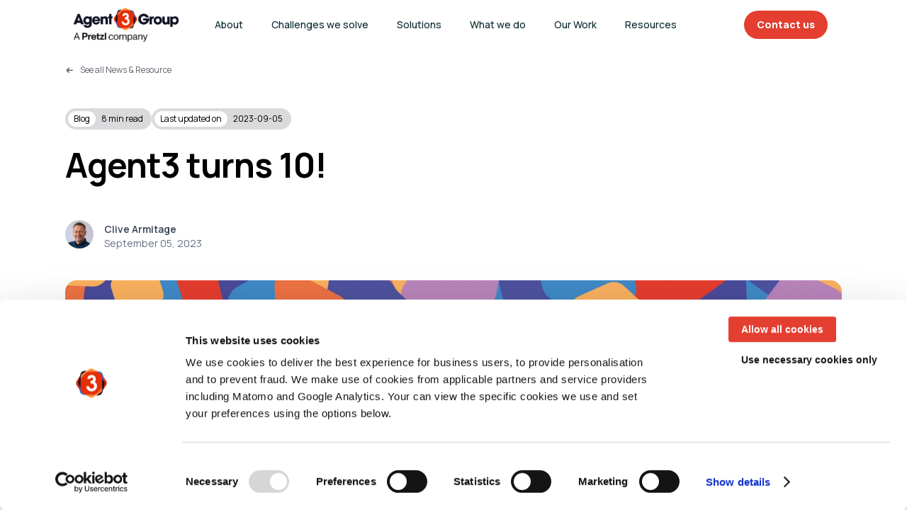

--- FILE ---
content_type: text/html; charset=utf-8
request_url: https://www.agent3.com/blog/agent3-turns-10
body_size: 14902
content:
<!DOCTYPE html><html lang="en"><head><meta charSet="utf-8"/><title>Agent3 turns 10! - Agent3</title><link rel="canonical" href="https://www.agent3.com/blog/agent3-turns-10"/><meta property="og:locale" content="en_US"/><meta property="og:type" content="article"/><meta property="og:title" content="Agent3 turns 10! - Agent3"/><meta property="og:url" content="https://cms.agent3.com/agent3-turns-10"/><meta property="og:site_name" content="Agent3"/><meta property="article:published_time" content="2023-03-16T11:19:00+00:00"/><meta property="article:modified_time" content="2023-09-05T09:59:47+00:00"/><meta property="og:image" content="https://cms.agent3.com/wp-content/uploads/2023/03/a3-turns-10.png"/><meta property="og:image:width" content="1702"/><meta property="og:image:height" content="1164"/><meta property="og:image:type" content="image/png"/><meta name="author" content="Clive Armitage"/><meta name="twitter:card" content="summary_large_image"/><meta name="twitter:label1" content="Written by"/><meta name="twitter:data1" content="Clive Armitage"/><meta name="twitter:label2" content="Est. reading time"/><meta name="twitter:data2" content="8 minutes"/><script type="application/ld+json" class="yoast-schema-graph">{"@context":"https://schema.org","@graph":[{"@type":"Article","@id":"https://cms.agent3.com/agent3-turns-10#article","isPartOf":{"@id":"https://cms.agent3.com/agent3-turns-10"},"author":{"name":"Clive Armitage","@id":"https://cms.agent3.com/#/schema/person/f7e7bdb7cae086a05bbff27a9dfe33d4"},"headline":"Agent3 turns 10!","datePublished":"2023-03-16T11:19:00+00:00","dateModified":"2023-09-05T09:59:47+00:00","mainEntityOfPage":{"@id":"https://cms.agent3.com/agent3-turns-10"},"wordCount":1673,"commentCount":0,"publisher":{"@id":"https://cms.agent3.com/#organization"},"image":{"@id":"https://cms.agent3.com/agent3-turns-10#primaryimage"},"thumbnailUrl":"https://cms.agent3.com/wp-content/uploads/2023/03/a3-turns-10.png","articleSection":["Agent3","Blog"],"inLanguage":"en-US","potentialAction":[{"@type":"CommentAction","name":"Comment","target":["https://cms.agent3.com/agent3-turns-10#respond"]}]},{"@type":"WebPage","@id":"https://cms.agent3.com/agent3-turns-10","url":"https://cms.agent3.com/agent3-turns-10","name":"Agent3 turns 10! - Agent3","isPartOf":{"@id":"https://cms.agent3.com/#website"},"primaryImageOfPage":{"@id":"https://cms.agent3.com/agent3-turns-10#primaryimage"},"image":{"@id":"https://cms.agent3.com/agent3-turns-10#primaryimage"},"thumbnailUrl":"https://cms.agent3.com/wp-content/uploads/2023/03/a3-turns-10.png","datePublished":"2023-03-16T11:19:00+00:00","dateModified":"2023-09-05T09:59:47+00:00","breadcrumb":{"@id":"https://cms.agent3.com/agent3-turns-10#breadcrumb"},"inLanguage":"en-US","potentialAction":[{"@type":"ReadAction","target":["https://cms.agent3.com/agent3-turns-10"]}]},{"@type":"ImageObject","inLanguage":"en-US","@id":"https://cms.agent3.com/agent3-turns-10#primaryimage","url":"https://cms.agent3.com/wp-content/uploads/2023/03/a3-turns-10.png","contentUrl":"https://cms.agent3.com/wp-content/uploads/2023/03/a3-turns-10.png","width":1702,"height":1164,"caption":"a3-turns-10"},{"@type":"BreadcrumbList","@id":"https://cms.agent3.com/agent3-turns-10#breadcrumb","itemListElement":[{"@type":"ListItem","position":1,"name":"Home","item":"https://cms.agent3.com/"},{"@type":"ListItem","position":2,"name":"Agent3 turns 10!"}]},{"@type":"WebSite","@id":"https://cms.agent3.com/#website","url":"https://cms.agent3.com/","name":"Agent3","description":"Turn chaos into clarity. ABM with the power of data, creativity and technology, together. Account Based Marketing consultancy.","publisher":{"@id":"https://cms.agent3.com/#organization"},"potentialAction":[{"@type":"SearchAction","target":{"@type":"EntryPoint","urlTemplate":"https://cms.agent3.com/?s={search_term_string}"},"query-input":"required name=search_term_string"}],"inLanguage":"en-US"},{"@type":"Organization","@id":"https://cms.agent3.com/#organization","name":"Agent3","url":"https://cms.agent3.com/","logo":{"@type":"ImageObject","inLanguage":"en-US","@id":"https://cms.agent3.com/#/schema/logo/image/","url":"https://cms.agent3.com/wp-content/uploads/2023/08/logo-badge.svg","contentUrl":"https://cms.agent3.com/wp-content/uploads/2023/08/logo-badge.svg","width":294,"height":283,"caption":"Agent3"},"image":{"@id":"https://cms.agent3.com/#/schema/logo/image/"}},{"@type":"Person","@id":"https://cms.agent3.com/#/schema/person/f7e7bdb7cae086a05bbff27a9dfe33d4","name":"Clive Armitage","image":{"@type":"ImageObject","inLanguage":"en-US","@id":"https://cms.agent3.com/#/schema/person/image/","url":"https://secure.gravatar.com/avatar/ba5b89307806c9384f921b6332d5b0f9?s=96&d=mm&r=g","contentUrl":"https://secure.gravatar.com/avatar/ba5b89307806c9384f921b6332d5b0f9?s=96&d=mm&r=g","caption":"Clive Armitage"},"url":"https://cms.agent3.com/author/tihomir-todorovagent3-com"}]}</script><meta name="viewport" content="initial-scale=1.0, width=device-width"/><meta http-equiv="ScreenOrientation" content="autoRotate:disabled"/><link rel="stylesheet" type="text/css" charSet="UTF-8" href="https://cdnjs.cloudflare.com/ajax/libs/slick-carousel/1.6.0/slick.min.css"/><link rel="stylesheet" type="text/css" href="https://cdnjs.cloudflare.com/ajax/libs/slick-carousel/1.6.0/slick-theme.min.css"/><link rel="preload" href="/svgs/A3G-logos.svg" as="image" type="image/svg"/><meta name="next-head-count" content="26"/><script>(function(w,d,s,l,i){w[l]=w[l]||[];w[l].push({'gtm.start':
      new Date().getTime(),event:'gtm.js'});var f=d.getElementsByTagName(s)[0],
      j=d.createElement(s),dl=l!='dataLayer'?'&l='+l:'';j.async=true;j.src=
      'https://www.googletagmanager.com/gtm.js?id='+i+dl;f.parentNode.insertBefore(j,f);
      })(window,document,'script','dataLayer', 'GTM-5VKZKXS3');</script><script id="Cookiebot" src="https://consent.cookiebot.com/uc.js" data-cbid="9e81899e-1ec6-4494-9ead-e2d200d4df9c" type="text/javascript" async=""></script><link rel="preload" href="/_next/static/media/4c9affa5bc8f420e-s.p.woff2" as="font" type="font/woff2" crossorigin="anonymous" data-next-font="size-adjust"/><link rel="preload" href="/_next/static/media/ce2c1a56745e8ad6-s.p.woff" as="font" type="font/woff" crossorigin="anonymous" data-next-font="size-adjust"/><link rel="preload" href="/_next/static/media/a65324f02aa278dc-s.p.woff2" as="font" type="font/woff2" crossorigin="anonymous" data-next-font="size-adjust"/><link rel="preload" href="/_next/static/media/61d96c4884191721-s.p.woff2" as="font" type="font/woff2" crossorigin="anonymous" data-next-font="size-adjust"/><link rel="preload" href="/_next/static/media/b0bb26939bb40fdb-s.p.woff2" as="font" type="font/woff2" crossorigin="anonymous" data-next-font="size-adjust"/><link rel="preload" href="/_next/static/media/60c9b95e8d9e49be-s.p.woff2" as="font" type="font/woff2" crossorigin="anonymous" data-next-font="size-adjust"/><link rel="preload" href="/_next/static/media/6ad0344ed98ac2e9-s.p.woff2" as="font" type="font/woff2" crossorigin="anonymous" data-next-font="size-adjust"/><link rel="preload" href="/_next/static/media/cb8236635aff3c3e-s.p.woff2" as="font" type="font/woff2" crossorigin="anonymous" data-next-font="size-adjust"/><link rel="preload" href="/_next/static/css/b73282be94643701.css" as="style"/><link rel="stylesheet" href="/_next/static/css/b73282be94643701.css" data-n-g=""/><link rel="preload" href="/_next/static/css/b44cd5907bbabe30.css" as="style"/><link rel="stylesheet" href="/_next/static/css/b44cd5907bbabe30.css" data-n-p=""/><noscript data-n-css=""></noscript><script defer="" nomodule="" src="/_next/static/chunks/polyfills-c67a75d1b6f99dc8.js"></script><script src="/_next/static/chunks/webpack-c19f1e5e2fc2a23a.js" defer=""></script><script src="/_next/static/chunks/framework-e80d50c86cecd1b2.js" defer=""></script><script src="/_next/static/chunks/main-373970ab4afad297.js" defer=""></script><script src="/_next/static/chunks/pages/_app-5b70e2a7a253e2bd.js" defer=""></script><script src="/_next/static/chunks/8867-30597594536f84d3.js" defer=""></script><script src="/_next/static/chunks/pages/resources/%5Bslug%5D-1c4bb8e8e0bcad38.js" defer=""></script><script src="/_next/static/Qn0j9O-LipE9g1DJu02Ng/_buildManifest.js" defer=""></script><script src="/_next/static/Qn0j9O-LipE9g1DJu02Ng/_ssgManifest.js" defer=""></script><style id="__jsx-2728487045">:root{--root-font:'__Manrope_6b03d3', '__Manrope_Fallback_6b03d3';--icons-font:'__iconsFont_1fbc6f', '__iconsFont_Fallback_1fbc6f'}</style><style data-styled="" data-styled-version="5.3.11">.fnByBk{font-size:14px;line-height:20px;font-weight:400;text-transform:capitalize;font-weight:600;}/*!sc*/
.jKqydf{font-size:14px;line-height:20px;font-weight:400;text-transform:capitalize;font-weight:100;}/*!sc*/
data-styled.g10[id="sc-1e07d4b5-9"]{content:"fnByBk,jKqydf,"}/*!sc*/
.cQCSoi{font-size:12px;line-height:18px;font-weight:400;}/*!sc*/
data-styled.g11[id="sc-1e07d4b5-10"]{content:"cQCSoi,"}/*!sc*/
.ftmmLz{max-width:100%;border-top-left-radius:16px;border-bottom-left-radius:16px;border-radius:50%;height:auto;width:40;}/*!sc*/
data-styled.g19[id="sc-1e07d4b5-18"]{content:"ftmmLz,"}/*!sc*/
.dBGhKk{display:-webkit-box;display:-webkit-flex;display:-ms-flexbox;display:flex;-webkit-align-items:center;-webkit-box-align:center;-ms-flex-align:center;align-items:center;}/*!sc*/
.dBGhKk img{width:40px;border-radius:50% !important;}/*!sc*/
.dBGhKk p{margin:0 15px;}/*!sc*/
.dBGhKk p:nth-child(1){color:#344054;}/*!sc*/
.dBGhKk p:nth-child(2){color:#667085;}/*!sc*/
data-styled.g21[id="sc-1e07d4b5-20"]{content:"dBGhKk,"}/*!sc*/
.leNVnm{background-color:#DADADC;border-radius:16px;display:-webkit-box;display:-webkit-flex;display:-ms-flexbox;display:flex;-webkit-box-pack:justify;-webkit-justify-content:space-between;-ms-flex-pack:justify;justify-content:space-between;padding:4px;max-width:-webkit-fit-content;max-width:-moz-fit-content;max-width:fit-content;margin-bottom:20px;}/*!sc*/
.leNVnm p{display:inline-block;margin:0;}/*!sc*/
.leNVnm p:nth-child(1){background-color:#fff;padding:2px 8px;border-radius:16px;}/*!sc*/
.leNVnm p:nth-child(2){padding:2px 8px;border-radius:16px;}/*!sc*/
data-styled.g22[id="sc-1e07d4b5-21"]{content:"leNVnm,"}/*!sc*/
</style></head><body><div id="__next"><div class="jsx-2728487045 __className_6b03d3"><nav class="navbar navbar-expand-md navbar-light w-100 Navbar_navbar__W_ouQ"><div class="container "><div class="row"><div class="col-12"><div class="d-flex w-100 d-flex h-100 align-items-center h-100"><a href="/" style="width:fit-content;padding-right:20px"><img alt="Agent3Group Logo" loading="lazy" width="171" height="62" decoding="async" data-nimg="1" style="color:transparent" src="/svgs/A3G-logos.svg"/></a><div class="Navbar_menuToggler__PM_xZ  d-lg-none"><span class="Navbar_line__7wKR9"></span><span class="Navbar_line__7wKR9"></span><span class="Navbar_line__7wKR9"></span></div><div class=" Navbar_menuWrapper__G7zsN  navbar-collapse"><ul class=" Navbar_navMenu__ump1V"><li class="Navbar_dropdownItem__Y8c4u   Navbar_menuItem__aEIvX  "><a class="" href="/about">About</a></li><li class="Navbar_dropdownItem__Y8c4u   Navbar_menuItem__aEIvX  "><a href="/challenges" role="button" class="Navbar_dropdownTrigger__Qfzkc d-flex justify-content-between">Challenges we solve<div class="Navbar_arrow__Nqnok" style="z-index:10"><svg xmlns="http://www.w3.org/2000/svg" width="12" height="8" fill="none"><path stroke="#667085" stroke-linecap="round" stroke-linejoin="round" stroke-width="1.67" d="m1 1.5 5 5 5-5"></path></svg></div></a><ul class="Navbar_dropdown__fTh3y"><li><a href="https://www.agent3.com/challenges/challenge-1-how-do-i-design-deploy-and-manage-abm-across-my-organization"><div>Challenge 1: How do I design, deploy and manage ABM across my organization?</div></a></li><li><a href="https://www.agent3.com/challenges/challenge-2-how-can-i-accurately-measure-the-impact-of-my-abm-abx-program"><div>Challenge 2: How can I accurately measure the impact of my ABM/ABX program? </div></a></li><li><a href="https://www.agent3.com/challenges/challenge-3-how-can-i-scale-my-abm-abx-program"><div>Challenge 3: How can I scale my ABM/ABX program?</div></a></li><li><a href="https://www.agent3.com/challenges/challenge-4-how-can-i-leverage-ai-in-my-abm-programs-to-achieve-scale"><div>Challenge 4: How can I leverage AI in my ABM programs to achieve scale?</div></a></li><li><a href="https://www.agent3.com/challenges/challenge-5-how-can-i-build-pipeline-using-demand-gen-into-my-accounts"><div>Challenge 5: How can I build pipeline using demand gen into my accounts?</div></a></li></ul></li><li class="Navbar_dropdownItem__Y8c4u   Navbar_menuItem__aEIvX  "><a href="/what-we-do" role="button" class="Navbar_dropdownTrigger__Qfzkc d-flex justify-content-between">Solutions<div class="Navbar_arrow__Nqnok" style="z-index:10"><svg xmlns="http://www.w3.org/2000/svg" width="12" height="8" fill="none"><path stroke="#667085" stroke-linecap="round" stroke-linejoin="round" stroke-width="1.67" d="m1 1.5 5 5 5-5"></path></svg></div></a><ul class="Navbar_dropdown__fTh3y"><li><a href="/solutions/account-based-marketing"><div>ABM &amp; ABX</div></a></li><li><a href="/solutions/executive-engagement"><div>Executive Engagement</div></a></li><li><a href="/solutions/abm-insight"><div>ABM Insight</div></a></li><li><a href="/solutions/value-proposition-development"><div>Value Proposition Development</div></a></li><li><a href="/solutions/revops-revenue-technology"><div>RevOps &amp; Revenue Technology</div></a></li><li><a href="/solutions/lead-and-demand-generation/demand-gen-one"><div>Demand Gen One</div></a></li><li><a href="/solutions/lead-and-demand-generation"><div>Lead and Demand Generation</div></a></li><li><a href="/solutions/paid-media"><div>Paid Media</div></a></li><li><a href="/solutions/campaign-creative-and-production"><div>Campaign Creative and Production</div></a></li></ul></li><li class="Navbar_dropdownItem__Y8c4u   Navbar_menuItem__aEIvX  "><a href="/what-we-do" role="button" class="Navbar_dropdownTrigger__Qfzkc d-flex justify-content-between">What we do<div class="Navbar_arrow__Nqnok" style="z-index:10"><svg xmlns="http://www.w3.org/2000/svg" width="12" height="8" fill="none"><path stroke="#667085" stroke-linecap="round" stroke-linejoin="round" stroke-width="1.67" d="m1 1.5 5 5 5-5"></path></svg></div></a><ul class="Navbar_dropdown__fTh3y"><li><a href="/account-based-growth"><div>Account Based Growth</div></a></li><li><a href="/multi-channel-demand-generation"><div>Multi Channel Demand Generation</div></a></li><li><a href="/customer-journey-and-creative-experiences"><div>Customer Journey and Creative Experiences</div></a></li></ul></li><li class="Navbar_dropdownItem__Y8c4u   Navbar_menuItem__aEIvX  "><a class="" href="/work">Our Work</a></li><li class="Navbar_dropdownItem__Y8c4u   Navbar_menuItem__aEIvX  "><a href="/resources" role="button" class="Navbar_dropdownTrigger__Qfzkc d-flex justify-content-between">Resources<div class="Navbar_arrow__Nqnok" style="z-index:10"><svg xmlns="http://www.w3.org/2000/svg" width="12" height="8" fill="none"><path stroke="#667085" stroke-linecap="round" stroke-linejoin="round" stroke-width="1.67" d="m1 1.5 5 5 5-5"></path></svg></div></a><ul class="Navbar_dropdown__fTh3y"><li><a href="/resources/c/agents-of-change"><div>Agents of Change</div></a></li><li><a href="/resources/c/unboxed"><div>Unboxed</div></a></li></ul></li><li class="Navbar_dropdownItem__Y8c4u   Navbar_menuItem__aEIvX Navbar_contactBtn__OnNlH "><a class="cta nav-btn" href="/contact">Contact us</a></li><li class="Navbar_dropdownItem__Y8c4u   false  "><div class="Navbar_docs__vFpTj d-lg-none row py-3"></div></li></ul></div></div></div></div></div></nav><div class="jsx-2728487045 content-container"><div class="Toastify"></div><div style="margin-top:90px"><div class="container"><a class="d-flex align-items-center" style="margin-bottom:45px;color:#61636D;text-decoration:none" href="/resources"><svg xmlns="http://www.w3.org/2000/svg" width="13" height="13" fill="none"><path stroke="#61636D" stroke-linecap="round" stroke-linejoin="round" stroke-width="1.5" d="M10.246 6.23h-8m0 0 3 3m-3-3 3-3"></path></svg><p class="sc-1e07d4b5-10 cQCSoi ps-2">See all News &amp; Resource</p></a><div class="d-flex align-items-center gap-2"><div class="sc-1e07d4b5-21 leNVnm"><p class="sc-1e07d4b5-10 cQCSoi">Blog</p> <p class="sc-1e07d4b5-10 cQCSoi">8<!-- --> min read</p></div><div class="sc-1e07d4b5-21 leNVnm"><p class="sc-1e07d4b5-10 cQCSoi">Last updated on</p><p class="sc-1e07d4b5-10 cQCSoi"><time>2023-09-05</time></p></div></div><h1 class="mb-5 h3">Agent3 turns 10!</h1><div style="margin-bottom:40px"><div class="sc-1e07d4b5-20 dBGhKk"><div><img width="40" src="https://cms.agent3.com/wp-content/uploads/2023/08/clive-armitage.jpeg" alt="" class="sc-1e07d4b5-18 ftmmLz"/></div><div><p class="sc-1e07d4b5-9 fnByBk">Clive Armitage</p><p class="sc-1e07d4b5-9 jKqydf">September 05, 2023</p></div></div></div><img class="img-fluid w-100" src="https://cms.agent3.com/wp-content/uploads/2023/03/a3-turns-10.png" alt="a3-turns-10"/></div><div class="w-100"><div class="d-flex container m-auto"><div class="DefaultAsset_content__gzopo "><div class="row"><div class="col-md-12"><div class="mainContent"><div style="background-size:cover;background:transparent" class="a3-section " id="s-ac1ad0d3"><div class="a3-section-wrapper"><div class="container"><div class="row"><div class="col-12"><div class="blocks-wrapper"><div style="background-color:transparent" class="core-columns null"><div class="custom-width-cols  mw-lg-100 justify-content-lg-center"><div class="core-column wp-block-column is-layout-flow wp-block-column-is-layout-flow" style="background-color:transparent;max-height:100%;width:592px;max-width:592px"><p class=" r-p" style="width:100%">Just over ten years ago, myself, <a href="https://www.linkedin.com/in/daniel-sands-068b735/">Dan Sands</a> and <a href="https://www.linkedin.com/in/paul-mackender-9252365/">Paul Mackender</a> found ourselves in a bar experiencing an intoxicating mixture of fear and exhilaration, having just been given an investment green light from Next Fifteen CEO, <a href="https://www.linkedin.com/in/tim-dyson-44073a/">Tim Dyson</a>, to start Agent3.  Our trepidation was based on the fact that we were walking away from senior roles at Bite Communications, a technology communications brand which we had helped grow from its founding team of five in 1995 to over 300 people by 2012.  But trumping any nerves about leaving Bite was the growing excitement that we had a mandate from Tim to create a new type of marketing services business, which we all believed had huge growth potential.  Fast forward a few months and the stark reality of this mandate hit home in January 2013 as Paul, Dan and I sat in our rather compact first office (aka the disused stationery cupboard at one of Next Fifteen’s brands) with no clients and no revenue!  </p><p class=" r-p" style="width:100%">However, while it was a sobering thought to realize that we pretty quickly had to start selling ‘stuff’ to pay our way, we were confident that we had identified a problem for our prospective customers that they needed help with.  Given our backgrounds in technology communications, the three of us had had a front row seat as an accelerating tide of technology innovation had started to change the marketing process irrevocably.  We’d seen <a href="https://www.linkedin.com/in/sjbrinker/">Scott Brinker</a> attempt to collate the emergence of ‘martech’ tools in 2011 with his first Martech tracker and then been amazed when a year later he had trebled the number of companies that he could include in the tracker (it was circa 350 in 2012 and is now close to 10,000!).   This explosion in how technology was supporting marketers represented a huge change for our customers in how they went to market.  And in turn this change represented an opportunity for us to help brands navigate and prosper from the way that technology was starting to really impact the marketing process.  </p><p class=" r-p" style="width:100%">Recognizing this, we called ourselves Agent3 because we believed that the combination of data, technology innovation and creative content would drive the future of what we termed ‘modern marketing’.  For us, back in 2013, ‘modern marketing’ was predicated on the belief that brands needed to listen and respond to customer needs, engaging them increasingly through digital channels and with content that matched the problem the customer needed solving (and not the solution the brand wanted to sell).  From playing with this concept and experimenting with solutions for various large brands in our early days, we increasingly focused on solving the most common problem our customers presented us with; ‘how do you help us engage better with the 20% of our customers who represent the 80% of our revenue’.  At the same time, since our good friend <a href="https://www.linkedin.com/in/bevburgess/">Bev Burgess</a> had first identified Account Based Marketing (ABM) as a ‘thing’ back in 2003, ABM as a discipline was gaining market interest and traction with brands and technology innovators alike.  The moniker of ABM specialists quickly became something we were very comfortable with, gaining a global reputation for deploying results focused ABM programs that aligned sales and marketing around the biggest growth opportunities for our customers.  </p><p class=" r-p" style="width:100%">Fast forward to today and Agent3 now employs more than 200 people across the globe, serving many of the world’s most iconic technology brands from offices across North America, Europe and Asia.  It’s been quite the ride and as founders, Paul, Dan and I have learned so much along the way.  So, we wanted to share our top five learnings here in the hope that anybody reading this blog, on a similar journey, may take heart from some of the things we got wrong and take note of some of the things we got right.  Thankfully, the latter has just about shaded the former!</p><p class=" r-p" style="width:100%"><strong>1) Fail fast. </strong></p><p class=" r-p" style="width:100%">When you’re building a business the temptation, after you have poured investment dollars and people hours into a project, is to keep trying to make it work, even when it becomes obvious that success may be a distant prospect.  We invested heavily in our earliest days in an Insight platform (which was in turn brazenly copied by one of our competitors – you know who you are…) and while the idea was a good one, our lack of experience and market readiness weighed heavily on us and we were too slow to change direction.  That inability to know when to ‘quit’ cost us a year in terms of growth and profit (although we learned a ton in the process). So, there is a definite art to knowing when to quit and this book <a href="https://www.amazon.co.uk/Quit-Power-Knowing-When-Walk/dp/1529146151/ref=asc_df_1529146151/?tag=googshopuk-21&amp;linkCode=df0&amp;hvadid=570334623334&amp;hvpos=&amp;hvnetw=g&amp;hvrand=8465423047278929882&amp;hvpone=&amp;hvptwo=&amp;hvqmt=&amp;hvdev=c&amp;hvdvcmdl=&amp;hvlocint=&amp;hvlocphy=1006479&amp;hvtargid=pla-1652206458422&amp;psc=1&amp;th=1&amp;psc=">here</a> is well worth a read.</p><p class=" r-p" style="width:100%"><strong>2) Fast growth can be a dangerous thing. </strong></p><p class=" r-p" style="width:100%">When you are in a hyper growth mode as a services business (to my mind, in excess of 40% per annum) managing the business efficiently and effectively can become really challenging, quickly.  On the one hand, everyone is excited by new and interesting customers coming through the door as well as the sight of a regular procession of new joiners to help service the increasing demand.  But on the other hand, there is the requirement to maintain a consistent culture, the need to ensure processes and systems can cope with the business’ increased size and complexity, as well as the importance of not pushing your people too far out of their comfort zone too quickly.  While I think we have managed to keep a really strong culture as we have grown, and our commitment to excellence in customer service has remained unwavering, we failed to invest quickly enough in the backbone of the business, to support us as we scaled.  So, we were too slow to match our operational resources and systems to the growth we were experiencing and we created unnecessary headaches for ourselves as a result.  So, key learning; invest in your business infrastructure as you grow and don’t believe you’ll ‘get to it when you have time’.</p><p class=" r-p" style="width:100%"><strong>3) Growth is not linear. </strong></p><p class=" r-p" style="width:100%">Ok, I’ll be honest, I’ve nicked that from <a href="https://www.linkedin.com/in/tim-dyson-44073a/">Tim Dyson</a> but he’s right; you can’t expect constant growth in any business.  Rather like a rollercoaster ride, there are times when growth can be wildly exciting and you may even feel out of control.  But there will also be times when the ride is quite slow and you are waiting for the next thrill.  The lesson here is to be prepared for both scenarios and to then maximize them to your advantage.  So, if things feel a bit hairy and growth is explosive, get round your people and customers and make sure standards remain high.  And don’t forget to make time to keep investing in the business infrastructure (see point above).  Then in the quieter times, keep a close eye on the key metrics for the business and ensure that you have all the data you require to maximize profitability but also to know when and where to invest to fuel your next growth spurt.</p><p class=" r-p" style="width:100%"><strong>4) Don’t over rotate on good OR bad news. </strong></p><p class=" r-p" style="width:100%">This is definitely one I’ve had to work on personally, because it is so tempting to be euphoric when something goes really well and conversely, overreact when something doesn’t go the way you want it to.  Instead, it’s essential to keep a calm perspective when confronted with either good or bad news.  Doing so will help you make the right call in terms of how you build on good news or more effectively mend things if the news is not so great.  And remember, everyone in the business will be taking a cue from how leadership reacts to the slings and arrows of outrageous fortune so behave accordingly!</p><p class=" r-p" style="width:100%"><strong>5) Be customer obsessed. </strong></p><p class=" r-p" style="width:100%">To remain relevant (and therefore have your services be in demand), you have to be finely attuned to what your customers’ evolving needs are.  One of the best things we have done since the start of the business is to create forums where we could get feedback on the problems customers were facing.  So, initially, while in start up mode, we created an Advisory Council (thanks to <a href="https://www.linkedin.com/in/lindsey-armstrong-b661644/">Lindsey Armstrong</a>, <a href="https://www.linkedin.com/in/chboorman/">Chris Boorman</a>, <a href="https://www.linkedin.com/in/rgrobinson/">Richard Robinson</a>, <a href="https://www.linkedin.com/in/djeldridge/">David Eldridge</a> and <a href="https://www.linkedin.com/in/wirszycz/">Rob Wirzycz</a> for their help in the early days!) which was incredibly helpful in honing our offer.  As the business then developed, we’ve created our own Customer Advisory Board to allow us to tap into the thoughts and ideas of some of our customers on a periodic basis.  Again, absolutely invaluable in helping us determine the right strategic direction for our ongoing development.  </p><p class=" r-p" style="width:100%">Building businesses is hugely rewarding, and the first ten years of building Agent3, has lived up to everything Paul, Dan and I hoped for in the earliest days of sitting in a small windowless office, wondering about our future.  And I can only extend our heartfelt gratitude to everyone (our people, our clients, our partners and our investors) who have helped us along the journey to reach this point.  But the story is by no means complete.  As we look forward, the opportunity to support brands to be ever more effective with their marketing through the smart application of data, technology and content remains as significant as ever.  In my next blog I’ll be explaining how Agent3 is adapting its offer to double down on growth by helping brands more smartly engage their customers across the entire lifecycle of their relationship.  We’re betting on this approach being the key to us experiencing continued rapid growth over the next ten years of our existence.  Watch this space…</p></div></div></div></div></div></div></div></div></div></div></div></div><div class="container"><div class="DefaultAsset_shareSection__gzZss"><p>Share this post</p><div class="d-flex"><button class="copyBtn me-3" style="height:fit-content;color:#667085"><svg xmlns="http://www.w3.org/2000/svg" width="20" height="20" fill="none" class="DefaultAsset_copyIcon__2nsyj"><path stroke="#344054" stroke-linecap="round" stroke-linejoin="round" stroke-width="1.667" d="M4.166 12.5c-.777 0-1.165 0-1.471-.127a1.666 1.666 0 0 1-.902-.902c-.127-.306-.127-.694-.127-1.47V4.332c0-.933 0-1.4.182-1.756.16-.314.414-.569.728-.729.357-.181.823-.181 1.757-.181h5.666c.777 0 1.165 0 1.471.127.409.169.733.493.902.902.127.306.127.694.127 1.47m-2.333 14.167h5.5c.933 0 1.4 0 1.757-.181.313-.16.568-.415.728-.729.182-.356.182-.823.182-1.756v-5.5c0-.934 0-1.4-.182-1.757a1.667 1.667 0 0 0-.728-.728c-.357-.182-.824-.182-1.757-.182h-5.5c-.933 0-1.4 0-1.757.182-.313.16-.568.414-.728.728-.182.357-.182.823-.182 1.757v5.5c0 .933 0 1.4.182 1.756.16.314.415.569.728.729.357.181.824.181 1.757.181Z"></path></svg> Copy Link</button><button aria-label="linkedin" class="react-share__ShareButton" style="background-color:transparent;border:none;padding:0;font:inherit;color:inherit;cursor:pointer"><svg viewBox="0 0 64 64" width="40" height="40" style="padding:7px;border:1px solid #98A2B3;border-radius:16px"><rect width="64" height="64" rx="0" ry="0" fill="#007fb1" style="fill:#98A2B3"></rect><path d="M20.4,44h5.4V26.6h-5.4V44z M23.1,18c-1.7,0-3.1,1.4-3.1,3.1c0,1.7,1.4,3.1,3.1,3.1 c1.7,0,3.1-1.4,3.1-3.1C26.2,19.4,24.8,18,23.1,18z M39.5,26.2c-2.6,0-4.4,1.4-5.1,2.8h-0.1v-2.4h-5.2V44h5.4v-8.6 c0-2.3,0.4-4.5,3.2-4.5c2.8,0,2.8,2.6,2.8,4.6V44H46v-9.5C46,29.8,45,26.2,39.5,26.2z" fill="white"></path></svg> </button></div></div></div></div></div></div></div></div><footer class=" Footer_footer__OYoYH "><div class="container"><div class="Footer_footerWrapper__k4I53"><div class="Footer_menuItemsWrapper__7J08Y"><div class="col-lg-4 col-12"><img alt="Agent3Group Logo" loading="lazy" width="324" height="51" decoding="async" data-nimg="1" style="color:transparent" src="/svgs/A3G-logos-light.svg"/></div><div class="col-lg-8 col-12 d-flex justify-content-lg-end justify-content-between flex-wrap"><div class="Footer_menuItem__an0Xi false order-1 order-lg-0"><div><p>Agent3 Group</p> <ul><li><a href="/work">Our Work</a></li><li><a href="/resources">Resources</a></li><li><a href="/about">About</a></li><li><a href="https://careers.next15.com/pages/agent3-group?owner_type=Department&amp;preview=true">Careers</a></li></ul></div></div><div class="Footer_menuItem__an0Xi false order-2 order-lg-1"><div><p>Brands</p> <ul><li><a href="/brands/agent3">Agent3</a></li><li><a href="/brands/this-machine">This Machine</a></li></ul></div></div><div class="Footer_menuItem__an0Xi Footer_contactBtn__ucFEZ order-0 order-lg-2"><a class="cta" href="/contact">Contact us</a></div></div></div><div class="d-flex justify-content-md-between Footer_documents__xfsMW"><p class="order-2 order-md-1">© <!-- -->2026<!-- -->. Agent3 &amp; Agent3 Group. All rights reserved.</p><div class="order-1 order-md-2"><a href="/privacy-notice">Privacy</a><a>Cookies</a><a href="/ccpa">CCPA</a><a href="/tcs-usa">T&amp;Cs USA</a><a href="/tcs-uk">T&amp;Cs UK</a><a href="/tcs-asia-pacific">T&amp;Cs Asia Pacific</a></div></div></div></div></footer></div></div><script id="__NEXT_DATA__" type="application/json">{"props":{"pageProps":{"pageBlocks":{"__typename":"Post","editorBlocks":[{"__typename":"A3BlocksA3Section","innerBlocks":[{"__typename":"CoreColumns","innerBlocks":[{"__typename":"CoreColumn","innerBlocks":[{"__typename":"CoreParagraph","innerBlocks":[],"attributes":{"__typename":"CoreParagraphAttributes","content":"Just over ten years ago, myself, \u003ca href=\"https://www.linkedin.com/in/daniel-sands-068b735/\"\u003eDan Sands\u003c/a\u003e and \u003ca href=\"https://www.linkedin.com/in/paul-mackender-9252365/\"\u003ePaul Mackender\u003c/a\u003e found ourselves in a bar experiencing an intoxicating mixture of fear and exhilaration, having just been given an investment green light from Next Fifteen CEO, \u003ca href=\"https://www.linkedin.com/in/tim-dyson-44073a/\"\u003eTim Dyson\u003c/a\u003e, to start Agent3.  Our trepidation was based on the fact that we were walking away from senior roles at Bite Communications, a technology communications brand which we had helped grow from its founding team of five in 1995 to over 300 people by 2012.  But trumping any nerves about leaving Bite was the growing excitement that we had a mandate from Tim to create a new type of marketing services business, which we all believed had huge growth potential.  Fast forward a few months and the stark reality of this mandate hit home in January 2013 as Paul, Dan and I sat in our rather compact first office (aka the disused stationery cupboard at one of Next Fifteen’s brands) with no clients and no revenue!  ","cssClassName":null,"textColor":null,"align":null,"style":null}},{"__typename":"CoreParagraph","innerBlocks":[],"attributes":{"__typename":"CoreParagraphAttributes","content":"However, while it was a sobering thought to realize that we pretty quickly had to start selling ‘stuff’ to pay our way, we were confident that we had identified a problem for our prospective customers that they needed help with.  Given our backgrounds in technology communications, the three of us had had a front row seat as an accelerating tide of technology innovation had started to change the marketing process irrevocably.  We’d seen \u003ca href=\"https://www.linkedin.com/in/sjbrinker/\"\u003eScott Brinker\u003c/a\u003e attempt to collate the emergence of ‘martech’ tools in 2011 with his first Martech tracker and then been amazed when a year later he had trebled the number of companies that he could include in the tracker (it was circa 350 in 2012 and is now close to 10,000!).   This explosion in how technology was supporting marketers represented a huge change for our customers in how they went to market.  And in turn this change represented an opportunity for us to help brands navigate and prosper from the way that technology was starting to really impact the marketing process.  ","cssClassName":null,"textColor":null,"align":null,"style":null}},{"__typename":"CoreParagraph","innerBlocks":[],"attributes":{"__typename":"CoreParagraphAttributes","content":"Recognizing this, we called ourselves Agent3 because we believed that the combination of data, technology innovation and creative content would drive the future of what we termed ‘modern marketing’.  For us, back in 2013, ‘modern marketing’ was predicated on the belief that brands needed to listen and respond to customer needs, engaging them increasingly through digital channels and with content that matched the problem the customer needed solving (and not the solution the brand wanted to sell).  From playing with this concept and experimenting with solutions for various large brands in our early days, we increasingly focused on solving the most common problem our customers presented us with; ‘how do you help us engage better with the 20% of our customers who represent the 80% of our revenue’.  At the same time, since our good friend \u003ca href=\"https://www.linkedin.com/in/bevburgess/\"\u003eBev Burgess\u003c/a\u003e had first identified Account Based Marketing (ABM) as a ‘thing’ back in 2003, ABM as a discipline was gaining market interest and traction with brands and technology innovators alike.  The moniker of ABM specialists quickly became something we were very comfortable with, gaining a global reputation for deploying results focused ABM programs that aligned sales and marketing around the biggest growth opportunities for our customers.  ","cssClassName":null,"textColor":null,"align":null,"style":null}},{"__typename":"CoreParagraph","innerBlocks":[],"attributes":{"__typename":"CoreParagraphAttributes","content":"Fast forward to today and Agent3 now employs more than 200 people across the globe, serving many of the world’s most iconic technology brands from offices across North America, Europe and Asia.  It’s been quite the ride and as founders, Paul, Dan and I have learned so much along the way.  So, we wanted to share our top five learnings here in the hope that anybody reading this blog, on a similar journey, may take heart from some of the things we got wrong and take note of some of the things we got right.  Thankfully, the latter has just about shaded the former!","cssClassName":null,"textColor":null,"align":null,"style":null}},{"__typename":"CoreParagraph","innerBlocks":[],"attributes":{"__typename":"CoreParagraphAttributes","content":"\u003cstrong\u003e1) Fail fast. \u003c/strong\u003e","cssClassName":null,"textColor":null,"align":null,"style":null}},{"__typename":"CoreParagraph","innerBlocks":[],"attributes":{"__typename":"CoreParagraphAttributes","content":"When you’re building a business the temptation, after you have poured investment dollars and people hours into a project, is to keep trying to make it work, even when it becomes obvious that success may be a distant prospect.  We invested heavily in our earliest days in an Insight platform (which was in turn brazenly copied by one of our competitors – you know who you are…) and while the idea was a good one, our lack of experience and market readiness weighed heavily on us and we were too slow to change direction.  That inability to know when to ‘quit’ cost us a year in terms of growth and profit (although we learned a ton in the process). So, there is a definite art to knowing when to quit and this book \u003ca href=\"https://www.amazon.co.uk/Quit-Power-Knowing-When-Walk/dp/1529146151/ref=asc_df_1529146151/?tag=googshopuk-21\u0026amp;linkCode=df0\u0026amp;hvadid=570334623334\u0026amp;hvpos=\u0026amp;hvnetw=g\u0026amp;hvrand=8465423047278929882\u0026amp;hvpone=\u0026amp;hvptwo=\u0026amp;hvqmt=\u0026amp;hvdev=c\u0026amp;hvdvcmdl=\u0026amp;hvlocint=\u0026amp;hvlocphy=1006479\u0026amp;hvtargid=pla-1652206458422\u0026amp;psc=1\u0026amp;th=1\u0026amp;psc=\"\u003ehere\u003c/a\u003e is well worth a read.","cssClassName":null,"textColor":null,"align":null,"style":null}},{"__typename":"CoreParagraph","innerBlocks":[],"attributes":{"__typename":"CoreParagraphAttributes","content":"\u003cstrong\u003e2) Fast growth can be a dangerous thing. \u003c/strong\u003e","cssClassName":null,"textColor":null,"align":null,"style":null}},{"__typename":"CoreParagraph","innerBlocks":[],"attributes":{"__typename":"CoreParagraphAttributes","content":"When you are in a hyper growth mode as a services business (to my mind, in excess of 40% per annum) managing the business efficiently and effectively can become really challenging, quickly.  On the one hand, everyone is excited by new and interesting customers coming through the door as well as the sight of a regular procession of new joiners to help service the increasing demand.  But on the other hand, there is the requirement to maintain a consistent culture, the need to ensure processes and systems can cope with the business’ increased size and complexity, as well as the importance of not pushing your people too far out of their comfort zone too quickly.  While I think we have managed to keep a really strong culture as we have grown, and our commitment to excellence in customer service has remained unwavering, we failed to invest quickly enough in the backbone of the business, to support us as we scaled.  So, we were too slow to match our operational resources and systems to the growth we were experiencing and we created unnecessary headaches for ourselves as a result.  So, key learning; invest in your business infrastructure as you grow and don’t believe you’ll ‘get to it when you have time’.","cssClassName":null,"textColor":null,"align":null,"style":null}},{"__typename":"CoreParagraph","innerBlocks":[],"attributes":{"__typename":"CoreParagraphAttributes","content":"\u003cstrong\u003e3) Growth is not linear. \u003c/strong\u003e","cssClassName":null,"textColor":null,"align":null,"style":null}},{"__typename":"CoreParagraph","innerBlocks":[],"attributes":{"__typename":"CoreParagraphAttributes","content":"Ok, I’ll be honest, I’ve nicked that from \u003ca href=\"https://www.linkedin.com/in/tim-dyson-44073a/\"\u003eTim Dyson\u003c/a\u003e but he’s right; you can’t expect constant growth in any business.  Rather like a rollercoaster ride, there are times when growth can be wildly exciting and you may even feel out of control.  But there will also be times when the ride is quite slow and you are waiting for the next thrill.  The lesson here is to be prepared for both scenarios and to then maximize them to your advantage.  So, if things feel a bit hairy and growth is explosive, get round your people and customers and make sure standards remain high.  And don’t forget to make time to keep investing in the business infrastructure (see point above).  Then in the quieter times, keep a close eye on the key metrics for the business and ensure that you have all the data you require to maximize profitability but also to know when and where to invest to fuel your next growth spurt.","cssClassName":null,"textColor":null,"align":null,"style":null}},{"__typename":"CoreParagraph","innerBlocks":[],"attributes":{"__typename":"CoreParagraphAttributes","content":"\u003cstrong\u003e4) Don’t over rotate on good OR bad news. \u003c/strong\u003e","cssClassName":null,"textColor":null,"align":null,"style":null}},{"__typename":"CoreParagraph","innerBlocks":[],"attributes":{"__typename":"CoreParagraphAttributes","content":"This is definitely one I’ve had to work on personally, because it is so tempting to be euphoric when something goes really well and conversely, overreact when something doesn’t go the way you want it to.  Instead, it’s essential to keep a calm perspective when confronted with either good or bad news.  Doing so will help you make the right call in terms of how you build on good news or more effectively mend things if the news is not so great.  And remember, everyone in the business will be taking a cue from how leadership reacts to the slings and arrows of outrageous fortune so behave accordingly!","cssClassName":null,"textColor":null,"align":null,"style":null}},{"__typename":"CoreParagraph","innerBlocks":[],"attributes":{"__typename":"CoreParagraphAttributes","content":"\u003cstrong\u003e5) Be customer obsessed. \u003c/strong\u003e","cssClassName":null,"textColor":null,"align":null,"style":null}},{"__typename":"CoreParagraph","innerBlocks":[],"attributes":{"__typename":"CoreParagraphAttributes","content":"To remain relevant (and therefore have your services be in demand), you have to be finely attuned to what your customers’ evolving needs are.  One of the best things we have done since the start of the business is to create forums where we could get feedback on the problems customers were facing.  So, initially, while in start up mode, we created an Advisory Council (thanks to \u003ca href=\"https://www.linkedin.com/in/lindsey-armstrong-b661644/\"\u003eLindsey Armstrong\u003c/a\u003e, \u003ca href=\"https://www.linkedin.com/in/chboorman/\"\u003eChris Boorman\u003c/a\u003e, \u003ca href=\"https://www.linkedin.com/in/rgrobinson/\"\u003eRichard Robinson\u003c/a\u003e, \u003ca href=\"https://www.linkedin.com/in/djeldridge/\"\u003eDavid Eldridge\u003c/a\u003e and \u003ca href=\"https://www.linkedin.com/in/wirszycz/\"\u003eRob Wirzycz\u003c/a\u003e for their help in the early days!) which was incredibly helpful in honing our offer.  As the business then developed, we’ve created our own Customer Advisory Board to allow us to tap into the thoughts and ideas of some of our customers on a periodic basis.  Again, absolutely invaluable in helping us determine the right strategic direction for our ongoing development.  ","cssClassName":null,"textColor":null,"align":null,"style":null}},{"__typename":"CoreParagraph","innerBlocks":[],"attributes":{"__typename":"CoreParagraphAttributes","content":"Building businesses is hugely rewarding, and the first ten years of building Agent3, has lived up to everything Paul, Dan and I hoped for in the earliest days of sitting in a small windowless office, wondering about our future.  And I can only extend our heartfelt gratitude to everyone (our people, our clients, our partners and our investors) who have helped us along the journey to reach this point.  But the story is by no means complete.  As we look forward, the opportunity to support brands to be ever more effective with their marketing through the smart application of data, technology and content remains as significant as ever.  In my next blog I’ll be explaining how Agent3 is adapting its offer to double down on growth by helping brands more smartly engage their customers across the entire lifecycle of their relationship.  We’re betting on this approach being the key to us experiencing continued rapid growth over the next ten years of our existence.  Watch this space…","cssClassName":null,"textColor":null,"align":null,"style":null}}],"attributes":{"__typename":"CoreColumnAttributes","backgroundColor":null,"cssClassName":"wp-block-column is-layout-flow wp-block-column-is-layout-flow","widthString":"592px","layout":null,"style":null}}],"attributes":{"__typename":"CoreColumnsAttributes","style":null,"backgroundColor":null,"className":null}}],"attributes":{"__typename":"A3BlocksA3SectionAttributes","backgroundColor":null,"bgGradient":"","bgMediaId":0,"bgMediaUrl":null,"decorationMediaId":0,"decorationMediaUrl":null,"decorationPosition":"top-right","mobileDecoration":true,"mobileDecorationSize":"full-width","className":"","content":"Just over ten years ago, myself, \u003ca href=\"https://www.linkedin.com/in/daniel-sands-068b735/\"\u003eDan Sands\u003c/a\u003e and \u003ca href=\"https://www.linkedin.com/in/paul-mackender-9252365/\"\u003ePaul Mackender\u003c/a\u003e found ourselves in a bar experiencing an intoxicating mixture of fear and exhilaration, having just been given an investment green light from Next Fifteen CEO, \u003ca href=\"https://www.linkedin.com/in/tim-dyson-44073a/\"\u003eTim Dyson\u003c/a\u003e, to start Agent3.  Our trepidation was based on the fact that we were walking away from senior roles at Bite Communications, a technology communications brand which we had helped grow from its founding team of five in 1995 to over 300 people by 2012.  But trumping any nerves about leaving Bite was the growing excitement that we had a mandate from Tim to create a new type of marketing services business, which we all believed had huge growth potential.  Fast forward a few months and the stark reality of this mandate hit home in January 2013 as Paul, Dan and I sat in our rather compact first office (aka the disused stationery cupboard at one of Next Fifteen’s brands) with no clients and no revenue!  However, while it was a sobering thought to realize that we pretty quickly had to start selling ‘stuff’ to pay our way, we were confident that we had identified a problem for our prospective customers that they needed help with.  Given our backgrounds in technology communications, the three of us had had a front row seat as an accelerating tide of technology innovation had started to change the marketing process irrevocably.  We’d seen \u003ca href=\"https://www.linkedin.com/in/sjbrinker/\"\u003eScott Brinker\u003c/a\u003e attempt to collate the emergence of ‘martech’ tools in 2011 with his first Martech tracker and then been amazed when a year later he had trebled the number of companies that he could include in the tracker (it was circa 350 in 2012 and is now close to 10,000!).   This explosion in how technology was supporting marketers represented a huge change for our customers in how they went to market.  And in turn this change represented an opportunity for us to help brands navigate and prosper from the way that technology was starting to really impact the marketing process.  Recognizing this, we called ourselves Agent3 because we believed that the combination of data, technology innovation and creative content would drive the future of what we termed ‘modern marketing’.  For us, back in 2013, ‘modern marketing’ was predicated on the belief that brands needed to listen and respond to customer needs, engaging them increasingly through digital channels and with content that matched the problem the customer needed solving (and not the solution the brand wanted to sell).  From playing with this concept and experimenting with solutions for various large brands in our early days, we increasingly focused on solving the most common problem our customers presented us with; ‘how do you help us engage better with the 20% of our customers who represent the 80% of our revenue’.  At the same time, since our good friend \u003ca href=\"https://www.linkedin.com/in/bevburgess/\"\u003eBev Burgess\u003c/a\u003e had first identified Account Based Marketing (ABM) as a ‘thing’ back in 2003, ABM as a discipline was gaining market interest and traction with brands and technology innovators alike.  The moniker of ABM specialists quickly became something we were very comfortable with, gaining a global reputation for deploying results focused ABM programs that aligned sales and marketing around the biggest growth opportunities for our customers.  Fast forward to today and Agent3 now employs more than 200 people across the globe, serving many of the world’s most iconic technology brands from offices across North America, Europe and Asia.  It’s been quite the ride and as founders, Paul, Dan and I have learned so much along the way.  So, we wanted to share our top five learnings here in the hope that anybody reading this blog, on a similar journey, may take heart from some of the things we got wrong and take note of some of the things we got right.  Thankfully, the latter has just about shaded the former!\u003cstrong\u003e1) Fail fast. \u003c/strong\u003eWhen you’re building a business the temptation, after you have poured investment dollars and people hours into a project, is to keep trying to make it work, even when it becomes obvious that success may be a distant prospect.  We invested heavily in our earliest days in an Insight platform (which was in turn brazenly copied by one of our competitors – you know who you are…) and while the idea was a good one, our lack of experience and market readiness weighed heavily on us and we were too slow to change direction.  That inability to know when to ‘quit’ cost us a year in terms of growth and profit (although we learned a ton in the process). So, there is a definite art to knowing when to quit and this book \u003ca href=\"https://www.amazon.co.uk/Quit-Power-Knowing-When-Walk/dp/1529146151/ref=asc_df_1529146151/?tag=googshopuk-21\u0026amp;linkCode=df0\u0026amp;hvadid=570334623334\u0026amp;hvpos=\u0026amp;hvnetw=g\u0026amp;hvrand=8465423047278929882\u0026amp;hvpone=\u0026amp;hvptwo=\u0026amp;hvqmt=\u0026amp;hvdev=c\u0026amp;hvdvcmdl=\u0026amp;hvlocint=\u0026amp;hvlocphy=1006479\u0026amp;hvtargid=pla-1652206458422\u0026amp;psc=1\u0026amp;th=1\u0026amp;psc=\"\u003ehere\u003c/a\u003e is well worth a read.\u003cstrong\u003e2) Fast growth can be a dangerous thing. \u003c/strong\u003eWhen you are in a hyper growth mode as a services business (to my mind, in excess of 40% per annum) managing the business efficiently and effectively can become really challenging, quickly.  On the one hand, everyone is excited by new and interesting customers coming through the door as well as the sight of a regular procession of new joiners to help service the increasing demand.  But on the other hand, there is the requirement to maintain a consistent culture, the need to ensure processes and systems can cope with the business’ increased size and complexity, as well as the importance of not pushing your people too far out of their comfort zone too quickly.  While I think we have managed to keep a really strong culture as we have grown, and our commitment to excellence in customer service has remained unwavering, we failed to invest quickly enough in the backbone of the business, to support us as we scaled.  So, we were too slow to match our operational resources and systems to the growth we were experiencing and we created unnecessary headaches for ourselves as a result.  So, key learning; invest in your business infrastructure as you grow and don’t believe you’ll ‘get to it when you have time’.\u003cstrong\u003e3) Growth is not linear. \u003c/strong\u003eOk, I’ll be honest, I’ve nicked that from \u003ca href=\"https://www.linkedin.com/in/tim-dyson-44073a/\"\u003eTim Dyson\u003c/a\u003e but he’s right; you can’t expect constant growth in any business.  Rather like a rollercoaster ride, there are times when growth can be wildly exciting and you may even feel out of control.  But there will also be times when the ride is quite slow and you are waiting for the next thrill.  The lesson here is to be prepared for both scenarios and to then maximize them to your advantage.  So, if things feel a bit hairy and growth is explosive, get round your people and customers and make sure standards remain high.  And don’t forget to make time to keep investing in the business infrastructure (see point above).  Then in the quieter times, keep a close eye on the key metrics for the business and ensure that you have all the data you require to maximize profitability but also to know when and where to invest to fuel your next growth spurt.\u003cstrong\u003e4) Don’t over rotate on good OR bad news. \u003c/strong\u003eThis is definitely one I’ve had to work on personally, because it is so tempting to be euphoric when something goes really well and conversely, overreact when something doesn’t go the way you want it to.  Instead, it’s essential to keep a calm perspective when confronted with either good or bad news.  Doing so will help you make the right call in terms of how you build on good news or more effectively mend things if the news is not so great.  And remember, everyone in the business will be taking a cue from how leadership reacts to the slings and arrows of outrageous fortune so behave accordingly!\u003cstrong\u003e5) Be customer obsessed. \u003c/strong\u003eTo remain relevant (and therefore have your services be in demand), you have to be finely attuned to what your customers’ evolving needs are.  One of the best things we have done since the start of the business is to create forums where we could get feedback on the problems customers were facing.  So, initially, while in start up mode, we created an Advisory Council (thanks to \u003ca href=\"https://www.linkedin.com/in/lindsey-armstrong-b661644/\"\u003eLindsey Armstrong\u003c/a\u003e, \u003ca href=\"https://www.linkedin.com/in/chboorman/\"\u003eChris Boorman\u003c/a\u003e, \u003ca href=\"https://www.linkedin.com/in/rgrobinson/\"\u003eRichard Robinson\u003c/a\u003e, \u003ca href=\"https://www.linkedin.com/in/djeldridge/\"\u003eDavid Eldridge\u003c/a\u003e and \u003ca href=\"https://www.linkedin.com/in/wirszycz/\"\u003eRob Wirzycz\u003c/a\u003e for their help in the early days!) which was incredibly helpful in honing our offer.  As the business then developed, we’ve created our own Customer Advisory Board to allow us to tap into the thoughts and ideas of some of our customers on a periodic basis.  Again, absolutely invaluable in helping us determine the right strategic direction for our ongoing development.  Building businesses is hugely rewarding, and the first ten years of building Agent3, has lived up to everything Paul, Dan and I hoped for in the earliest days of sitting in a small windowless office, wondering about our future.  And I can only extend our heartfelt gratitude to everyone (our people, our clients, our partners and our investors) who have helped us along the journey to reach this point.  But the story is by no means complete.  As we look forward, the opportunity to support brands to be ever more effective with their marketing through the smart application of data, technology and content remains as significant as ever.  In my next blog I’ll be explaining how Agent3 is adapting its offer to double down on growth by helping brands more smartly engage their customers across the entire lifecycle of their relationship.  We’re betting on this approach being the key to us experiencing continued rapid growth over the next ten years of our existence.  Watch this space…","customBackgroundColor":null,"lock":null,"textColor":null,"sId":"s-ac1ad0d3","style":null}}],"id":"cG9zdDoxNzQ5","title":"Agent3 turns 10!","excerpt":"","customExcerpt":"\nJust over ten years ago, myself,\u0026nbsp;Dan Sands\u0026nbsp;and\u0026nbsp;Paul Mackender\u0026nbsp;found ourselves in a bar experiencing an intoxicating mixture of...","slug":"agent3-turns-10","date":"2023-03-16T11:19:00","modified":"2023-09-05T09:59:47","databaseId":1749,"seo":{"__typename":"PostTypeSEO","canonical":"https://cms.agent3.com/agent3-turns-10","title":"Agent3 turns 10! - Agent3","metaDesc":"","fullHead":"\u003c!-- This site is optimized with the Yoast SEO plugin v20.13 - https://yoast.com/wordpress/plugins/seo/ --\u003e\n\u003ctitle\u003eAgent3 turns 10! - Agent3\u003c/title\u003e\n\u003clink rel=\"canonical\" href=\"https://cms.agent3.com/agent3-turns-10\" /\u003e\n\u003cmeta property=\"og:locale\" content=\"en_US\" /\u003e\n\u003cmeta property=\"og:type\" content=\"article\" /\u003e\n\u003cmeta property=\"og:title\" content=\"Agent3 turns 10! - Agent3\" /\u003e\n\u003cmeta property=\"og:url\" content=\"https://cms.agent3.com/agent3-turns-10\" /\u003e\n\u003cmeta property=\"og:site_name\" content=\"Agent3\" /\u003e\n\u003cmeta property=\"article:published_time\" content=\"2023-03-16T11:19:00+00:00\" /\u003e\n\u003cmeta property=\"article:modified_time\" content=\"2023-09-05T09:59:47+00:00\" /\u003e\n\u003cmeta property=\"og:image\" content=\"https://cms.agent3.com/wp-content/uploads/2023/03/a3-turns-10.png\" /\u003e\n\t\u003cmeta property=\"og:image:width\" content=\"1702\" /\u003e\n\t\u003cmeta property=\"og:image:height\" content=\"1164\" /\u003e\n\t\u003cmeta property=\"og:image:type\" content=\"image/png\" /\u003e\n\u003cmeta name=\"author\" content=\"Tihomir Todorov\" /\u003e\n\u003cmeta name=\"twitter:card\" content=\"summary_large_image\" /\u003e\n\u003cmeta name=\"twitter:label1\" content=\"Written by\" /\u003e\n\t\u003cmeta name=\"twitter:data1\" content=\"Tihomir Todorov\" /\u003e\n\t\u003cmeta name=\"twitter:label2\" content=\"Est. reading time\" /\u003e\n\t\u003cmeta name=\"twitter:data2\" content=\"8 minutes\" /\u003e\n\u003cscript type=\"application/ld+json\" class=\"yoast-schema-graph\"\u003e{\"@context\":\"https://schema.org\",\"@graph\":[{\"@type\":\"Article\",\"@id\":\"https://cms.agent3.com/agent3-turns-10#article\",\"isPartOf\":{\"@id\":\"https://cms.agent3.com/agent3-turns-10\"},\"author\":{\"name\":\"Tihomir Todorov\",\"@id\":\"https://cms.agent3.com/#/schema/person/f7e7bdb7cae086a05bbff27a9dfe33d4\"},\"headline\":\"Agent3 turns 10!\",\"datePublished\":\"2023-03-16T11:19:00+00:00\",\"dateModified\":\"2023-09-05T09:59:47+00:00\",\"mainEntityOfPage\":{\"@id\":\"https://cms.agent3.com/agent3-turns-10\"},\"wordCount\":1673,\"commentCount\":0,\"publisher\":{\"@id\":\"https://cms.agent3.com/#organization\"},\"image\":{\"@id\":\"https://cms.agent3.com/agent3-turns-10#primaryimage\"},\"thumbnailUrl\":\"https://cms.agent3.com/wp-content/uploads/2023/03/a3-turns-10.png\",\"articleSection\":[\"Agent3\",\"Blog\"],\"inLanguage\":\"en-US\",\"potentialAction\":[{\"@type\":\"CommentAction\",\"name\":\"Comment\",\"target\":[\"https://cms.agent3.com/agent3-turns-10#respond\"]}]},{\"@type\":\"WebPage\",\"@id\":\"https://cms.agent3.com/agent3-turns-10\",\"url\":\"https://cms.agent3.com/agent3-turns-10\",\"name\":\"Agent3 turns 10! - Agent3\",\"isPartOf\":{\"@id\":\"https://cms.agent3.com/#website\"},\"primaryImageOfPage\":{\"@id\":\"https://cms.agent3.com/agent3-turns-10#primaryimage\"},\"image\":{\"@id\":\"https://cms.agent3.com/agent3-turns-10#primaryimage\"},\"thumbnailUrl\":\"https://cms.agent3.com/wp-content/uploads/2023/03/a3-turns-10.png\",\"datePublished\":\"2023-03-16T11:19:00+00:00\",\"dateModified\":\"2023-09-05T09:59:47+00:00\",\"breadcrumb\":{\"@id\":\"https://cms.agent3.com/agent3-turns-10#breadcrumb\"},\"inLanguage\":\"en-US\",\"potentialAction\":[{\"@type\":\"ReadAction\",\"target\":[\"https://cms.agent3.com/agent3-turns-10\"]}]},{\"@type\":\"ImageObject\",\"inLanguage\":\"en-US\",\"@id\":\"https://cms.agent3.com/agent3-turns-10#primaryimage\",\"url\":\"https://cms.agent3.com/wp-content/uploads/2023/03/a3-turns-10.png\",\"contentUrl\":\"https://cms.agent3.com/wp-content/uploads/2023/03/a3-turns-10.png\",\"width\":1702,\"height\":1164,\"caption\":\"a3-turns-10\"},{\"@type\":\"BreadcrumbList\",\"@id\":\"https://cms.agent3.com/agent3-turns-10#breadcrumb\",\"itemListElement\":[{\"@type\":\"ListItem\",\"position\":1,\"name\":\"Home\",\"item\":\"https://cms.agent3.com/\"},{\"@type\":\"ListItem\",\"position\":2,\"name\":\"Agent3 turns 10!\"}]},{\"@type\":\"WebSite\",\"@id\":\"https://cms.agent3.com/#website\",\"url\":\"https://cms.agent3.com/\",\"name\":\"Agent3\",\"description\":\"Turn chaos into clarity. ABM with the power of data, creativity and technology, together. Account Based Marketing consultancy.\",\"publisher\":{\"@id\":\"https://cms.agent3.com/#organization\"},\"potentialAction\":[{\"@type\":\"SearchAction\",\"target\":{\"@type\":\"EntryPoint\",\"urlTemplate\":\"https://cms.agent3.com/?s={search_term_string}\"},\"query-input\":\"required name=search_term_string\"}],\"inLanguage\":\"en-US\"},{\"@type\":\"Organization\",\"@id\":\"https://cms.agent3.com/#organization\",\"name\":\"Agent3\",\"url\":\"https://cms.agent3.com/\",\"logo\":{\"@type\":\"ImageObject\",\"inLanguage\":\"en-US\",\"@id\":\"https://cms.agent3.com/#/schema/logo/image/\",\"url\":\"https://cms.agent3.com/wp-content/uploads/2023/08/logo-badge.svg\",\"contentUrl\":\"https://cms.agent3.com/wp-content/uploads/2023/08/logo-badge.svg\",\"width\":294,\"height\":283,\"caption\":\"Agent3\"},\"image\":{\"@id\":\"https://cms.agent3.com/#/schema/logo/image/\"}},{\"@type\":\"Person\",\"@id\":\"https://cms.agent3.com/#/schema/person/f7e7bdb7cae086a05bbff27a9dfe33d4\",\"name\":\"Tihomir Todorov\",\"image\":{\"@type\":\"ImageObject\",\"inLanguage\":\"en-US\",\"@id\":\"https://cms.agent3.com/#/schema/person/image/\",\"url\":\"https://secure.gravatar.com/avatar/ba5b89307806c9384f921b6332d5b0f9?s=96\u0026d=mm\u0026r=g\",\"contentUrl\":\"https://secure.gravatar.com/avatar/ba5b89307806c9384f921b6332d5b0f9?s=96\u0026d=mm\u0026r=g\",\"caption\":\"Tihomir Todorov\"},\"url\":\"https://cms.agent3.com/author/tihomir-todorovagent3-com\"}]}\u003c/script\u003e\n\u003c!-- / Yoast SEO plugin. --\u003e","readingTime":8,"metaRobotsNofollow":"follow","metaRobotsNoindex":"index"},"builder":{"__typename":"Post_Builder","sections":[]},"categories":{"__typename":"PostToCategoryConnection","nodes":[{"__typename":"Category","parent":{"__typename":"CategoryToParentCategoryConnectionEdge","node":{"__typename":"Category","name":"Brands","slug":"brands"}},"name":"Agent3","id":"dGVybToyMw==","slug":"agent3","color":{"__typename":"Category_Color","bannerImage":null,"bannerBackground":null,"color":"#5d47c2","backgroundColor":"rgb(230,226,245)","icon":{"__typename":"MediaItem","sourceUrl":"https://cms.agent3.com/wp-content/uploads/2023/05/32x32.svg"}}},{"__typename":"Category","parent":{"__typename":"CategoryToParentCategoryConnectionEdge","node":{"__typename":"Category","name":"Content Type","slug":"content-type"}},"name":"Blog","id":"dGVybToyMTE=","slug":"blog","color":{"__typename":"Category_Color","bannerImage":null,"bannerBackground":null,"color":null,"backgroundColor":null,"icon":null}}]},"featuredImage":{"__typename":"NodeWithFeaturedImageToMediaItemConnectionEdge","node":{"__typename":"MediaItem","sourceUrl":"https://cms.agent3.com/wp-content/uploads/2023/03/a3-turns-10.png","altText":"a3-turns-10","mediaDetails":{"__typename":"MediaDetails","sizes":[{"__typename":"MediaSize","sourceUrl":"https://cms.agent3.com/wp-content/uploads/2023/03/a3-turns-10-896x480.png"}]}}},"banners":{"__typename":"PostToBannerConnection","nodes":[]},"categoryBranding":{"__typename":"Post_Categorybranding","hideBranding":null},"blogSettings":{"__typename":"Post_Blogsettings","externalUrl":null,"hideFeaturedImage":null},"tableOfContents":{"__typename":"Post_Tableofcontents","items":null},"publishers":{"__typename":"PostToPublisherConnection","nodes":[{"__typename":"Publisher","name":"Clive Armitage","slug":"clive-armitage","people":{"__typename":"Publisher_People","position":"CEO, Agent3","linkedinUrl":"https://www.linkedin.com/in/clive-armitage-98492b2/","bio":null,"profilePicture":{"__typename":"MediaItem","sourceUrl":"https://cms.agent3.com/wp-content/uploads/2023/08/clive-armitage.jpeg"}}}]}},"seriesParts":null,"menus":{"main":[{"__typename":"MenuItem","id":"cG9zdDozNzg4","title":null,"url":"/about","cssClasses":[],"label":"About","target":null,"parentId":null,"childItems":{"__typename":"MenuItemToMenuItemConnection","nodes":[]}},{"__typename":"MenuItem","id":"cG9zdDozOTI4","title":null,"url":"/challenges","cssClasses":[],"label":"Challenges we solve","target":null,"parentId":null,"childItems":{"__typename":"MenuItemToMenuItemConnection","nodes":[{"__typename":"MenuItem","id":"cG9zdDozOTM2","title":null,"url":"https://www.agent3.com/challenges/challenge-1-how-do-i-design-deploy-and-manage-abm-across-my-organization","cssClasses":[],"label":"Challenge 1:\u2028How do I design, deploy and manage ABM across my organization?","target":null,"parentId":"cG9zdDozOTI4","description":null},{"__typename":"MenuItem","id":"cG9zdDozOTM1","title":null,"url":"https://www.agent3.com/challenges/challenge-2-how-can-i-accurately-measure-the-impact-of-my-abm-abx-program","cssClasses":[],"label":"Challenge 2:\u2028How can I accurately measure the impact of my ABM/ABX program?\u2028","target":null,"parentId":"cG9zdDozOTI4","description":null},{"__typename":"MenuItem","id":"cG9zdDozOTM0","title":null,"url":"https://www.agent3.com/challenges/challenge-3-how-can-i-scale-my-abm-abx-program","cssClasses":[],"label":"Challenge 3:\u2028How can I scale my ABM/ABX program?","target":null,"parentId":"cG9zdDozOTI4","description":null},{"__typename":"MenuItem","id":"cG9zdDozOTMz","title":null,"url":"https://www.agent3.com/challenges/challenge-4-how-can-i-leverage-ai-in-my-abm-programs-to-achieve-scale","cssClasses":[],"label":"Challenge 4:\u2028How can I leverage AI in my ABM programs to achieve scale?","target":null,"parentId":"cG9zdDozOTI4","description":null},{"__typename":"MenuItem","id":"cG9zdDozOTMy","title":null,"url":"https://www.agent3.com/challenges/challenge-5-how-can-i-build-pipeline-using-demand-gen-into-my-accounts","cssClasses":[],"label":"Challenge 5:\u2028How can I build pipeline using demand gen into my accounts?","target":null,"parentId":"cG9zdDozOTI4","description":null}]}},{"__typename":"MenuItem","id":"cG9zdDozNzg5","title":null,"url":"/what-we-do","cssClasses":[],"label":"Solutions","target":null,"parentId":null,"childItems":{"__typename":"MenuItemToMenuItemConnection","nodes":[{"__typename":"MenuItem","id":"cG9zdDozNzkw","title":null,"url":"/solutions/account-based-marketing","cssClasses":[],"label":"ABM \u0026 ABX","target":null,"parentId":"cG9zdDozNzg5","description":null},{"__typename":"MenuItem","id":"cG9zdDozNzkx","title":null,"url":"/solutions/executive-engagement","cssClasses":[],"label":"Executive Engagement","target":null,"parentId":"cG9zdDozNzg5","description":null},{"__typename":"MenuItem","id":"cG9zdDozNzky","title":null,"url":"/solutions/abm-insight","cssClasses":[],"label":"ABM Insight","target":null,"parentId":"cG9zdDozNzg5","description":null},{"__typename":"MenuItem","id":"cG9zdDozNzkz","title":null,"url":"/solutions/value-proposition-development","cssClasses":[],"label":"Value Proposition Development","target":null,"parentId":"cG9zdDozNzg5","description":null},{"__typename":"MenuItem","id":"cG9zdDozNzk0","title":null,"url":"/solutions/revops-revenue-technology","cssClasses":[],"label":"RevOps \u0026 Revenue Technology","target":null,"parentId":"cG9zdDozNzg5","description":null},{"__typename":"MenuItem","id":"cG9zdDozNzk1","title":null,"url":"/solutions/lead-and-demand-generation/demand-gen-one","cssClasses":[],"label":"Demand Gen One","target":null,"parentId":"cG9zdDozNzg5","description":null},{"__typename":"MenuItem","id":"cG9zdDozNzk2","title":null,"url":"/solutions/lead-and-demand-generation","cssClasses":[],"label":"Lead and Demand Generation","target":null,"parentId":"cG9zdDozNzg5","description":null},{"__typename":"MenuItem","id":"cG9zdDozNzk3","title":null,"url":"/solutions/paid-media","cssClasses":[],"label":"Paid Media","target":null,"parentId":"cG9zdDozNzg5","description":null},{"__typename":"MenuItem","id":"cG9zdDozNzk4","title":null,"url":"/solutions/campaign-creative-and-production","cssClasses":[],"label":"Campaign Creative and Production","target":null,"parentId":"cG9zdDozNzg5","description":null}]}},{"__typename":"MenuItem","id":"cG9zdDozNzk5","title":null,"url":"/what-we-do","cssClasses":[],"label":"What we do","target":null,"parentId":null,"childItems":{"__typename":"MenuItemToMenuItemConnection","nodes":[{"__typename":"MenuItem","id":"cG9zdDozODAw","title":null,"url":"/account-based-growth","cssClasses":[],"label":"Account Based Growth","target":null,"parentId":"cG9zdDozNzk5","description":null},{"__typename":"MenuItem","id":"cG9zdDozODAx","title":null,"url":"/multi-channel-demand-generation","cssClasses":[],"label":"Multi Channel Demand Generation","target":null,"parentId":"cG9zdDozNzk5","description":null},{"__typename":"MenuItem","id":"cG9zdDozODAy","title":null,"url":"/customer-journey-and-creative-experiences","cssClasses":[],"label":"Customer Journey and Creative Experiences","target":null,"parentId":"cG9zdDozNzk5","description":null}]}},{"__typename":"MenuItem","id":"cG9zdDozODAz","title":null,"url":"/work","cssClasses":[],"label":"Our Work","target":null,"parentId":null,"childItems":{"__typename":"MenuItemToMenuItemConnection","nodes":[]}},{"__typename":"MenuItem","id":"cG9zdDozODA0","title":null,"url":"/resources","cssClasses":[],"label":"Resources","target":null,"parentId":null,"childItems":{"__typename":"MenuItemToMenuItemConnection","nodes":[{"__typename":"MenuItem","id":"cG9zdDozODA1","title":null,"url":"/resources/c/agents-of-change","cssClasses":[],"label":"Agents of Change","target":null,"parentId":"cG9zdDozODA0","description":null},{"__typename":"MenuItem","id":"cG9zdDozODA2","title":null,"url":"/resources/c/unboxed","cssClasses":[],"label":"Unboxed","target":null,"parentId":"cG9zdDozODA0","description":null}]}},{"__typename":"MenuItem","id":"cG9zdDozODA3","title":null,"url":"/contact","cssClasses":[],"label":"Contact us","target":null,"parentId":null,"childItems":{"__typename":"MenuItemToMenuItemConnection","nodes":[]}},{"__typename":"MenuItem","id":"cG9zdDozODA4","title":null,"url":"/","cssClasses":[],"label":"[documents]","target":null,"parentId":null,"childItems":{"__typename":"MenuItemToMenuItemConnection","nodes":[]}}],"footer":[{"__typename":"MenuItem","id":"cG9zdDoyMg==","title":null,"url":"/","cssClasses":[],"label":"Agent3 Group","target":null,"parentId":null,"childItems":{"__typename":"MenuItemToMenuItemConnection","nodes":[{"__typename":"MenuItem","id":"cG9zdDoyMw==","title":null,"url":"/work","cssClasses":[],"label":"Our Work","target":null,"parentId":"cG9zdDoyMg==","description":null},{"__typename":"MenuItem","id":"cG9zdDoyNA==","title":null,"url":"/resources","cssClasses":[],"label":"Resources","target":null,"parentId":"cG9zdDoyMg==","description":null},{"__typename":"MenuItem","id":"cG9zdDoyNQ==","title":null,"url":"/about","cssClasses":[],"label":"About","target":null,"parentId":"cG9zdDoyMg==","description":null},{"__typename":"MenuItem","id":"cG9zdDoyNg==","title":null,"url":"https://careers.next15.com/pages/agent3-group?owner_type=Department\u0026preview=true","cssClasses":[],"label":"Careers","target":null,"parentId":"cG9zdDoyMg==","description":null}]}},{"__typename":"MenuItem","id":"cG9zdDoyNw==","title":null,"url":null,"cssClasses":[],"label":"Brands","target":null,"parentId":null,"childItems":{"__typename":"MenuItemToMenuItemConnection","nodes":[{"__typename":"MenuItem","id":"cG9zdDoyOA==","title":null,"url":"/brands/agent3","cssClasses":[],"label":"Agent3","target":null,"parentId":"cG9zdDoyNw==","description":null},{"__typename":"MenuItem","id":"cG9zdDozMA==","title":null,"url":"/brands/this-machine","cssClasses":[],"label":"This Machine","target":null,"parentId":"cG9zdDoyNw==","description":null}]}},{"__typename":"MenuItem","id":"cG9zdDozMg==","title":null,"url":"/contact","cssClasses":[],"label":"Contact us","target":null,"parentId":null,"childItems":{"__typename":"MenuItemToMenuItemConnection","nodes":[]}},{"__typename":"MenuItem","id":"cG9zdDozMw==","title":null,"url":"/","cssClasses":[],"label":"[documents]","target":null,"parentId":null,"childItems":{"__typename":"MenuItemToMenuItemConnection","nodes":[{"__typename":"MenuItem","id":"cG9zdDozNA==","title":null,"url":"/privacy-notice","cssClasses":[],"label":"Privacy","target":null,"parentId":"cG9zdDozMw==","description":null},{"__typename":"MenuItem","id":"cG9zdDozNQ==","title":null,"url":"/cookie-policy","cssClasses":[],"label":"Cookies","target":null,"parentId":"cG9zdDozMw==","description":null},{"__typename":"MenuItem","id":"cG9zdDoyNjgx","title":null,"url":"/ccpa","cssClasses":[],"label":"CCPA","target":null,"parentId":"cG9zdDozMw==","description":null},{"__typename":"MenuItem","id":"cG9zdDoyNjc4","title":null,"url":"/tcs-usa","cssClasses":[],"label":"T\u0026Cs USA","target":null,"parentId":"cG9zdDozMw==","description":null},{"__typename":"MenuItem","id":"cG9zdDoyNjc5","title":null,"url":"/tcs-uk","cssClasses":[],"label":"T\u0026Cs UK","target":null,"parentId":"cG9zdDozMw==","description":null},{"__typename":"MenuItem","id":"cG9zdDoyNjgw","title":null,"url":"/tcs-asia-pacific","cssClasses":[],"label":"T\u0026Cs Asia Pacific","target":null,"parentId":"cG9zdDozMw==","description":null}]}}]},"host":"www.agent3.com"},"__N_SSP":true},"page":"/resources/[slug]","query":{"slug":"agent3-turns-10"},"buildId":"Qn0j9O-LipE9g1DJu02Ng","isFallback":false,"isExperimentalCompile":false,"gssp":true,"scriptLoader":[]}</script></body></html>

--- FILE ---
content_type: text/css; charset=UTF-8
request_url: https://www.agent3.com/_next/static/css/b44cd5907bbabe30.css
body_size: 412
content:
.SeriesChapters_chapters__43d87{padding:30px 0;margin-top:80px;margin-right:20px;margin-bottom:20px;border-top:1px solid #eaecf0;border-bottom:1px solid #eaecf0}.SeriesChapters_chapters__43d87 p{margin-top:0;font-weight:600}.SeriesChapters_chapters__43d87 ul{margin:0;padding:20px}@media(min-width:768px){.SeriesChapters_chapters__43d87 ul{padding:0}}.SeriesChapters_chapters__43d87 ul li{padding:5px 0}.SeriesChapters_chapters__43d87 ul li a{color:#000}.DefaultAsset_contentWrapper__VLstt{flex-direction:column}@media(min-width:768px){.DefaultAsset_contentWrapper__VLstt{flex-direction:row}}@media(min-width:992px){.DefaultAsset_contentWrapper__VLstt{max-width:920px}}@media(min-width:1200px){.DefaultAsset_contentWrapper__VLstt{max-width:1286px}}.DefaultAsset_contentWrapper__VLstt .DefaultAsset_sidebarWrapper__B66Xr{width:100%;margin-bottom:20px}@media(min-width:768px){.DefaultAsset_contentWrapper__VLstt .DefaultAsset_sidebarWrapper__B66Xr{width:30%;padding-left:5%}}.DefaultAsset_contentWrapper__VLstt .DefaultAsset_sidebarWrapper__B66Xr .DefaultAsset_sidebar__yfRzR{position:-webkit-sticky;position:sticky;top:80px;height:max-content}@media(min-width:768px){.DefaultAsset_contentWrapper__VLstt .DefaultAsset_sidebarWrapper__B66Xr .DefaultAsset_sidebar__yfRzR{flex-direction:row}}.DefaultAsset_toc__e_gb5{position:-webkit-sticky;position:sticky;top:100px}.DefaultAsset_toc__e_gb5 ol{list-style:none;padding:0;margin:0;overflow:auto}@media(min-width:1200px){.DefaultAsset_toc__e_gb5 ol{height:calc(100vh - 150px)}}.DefaultAsset_toc__e_gb5 .DefaultAsset_tocItem__bP2L0{padding:10px;transition:all .3s;border-radius:6px;font-size:16px;font-weight:500}.DefaultAsset_toc__e_gb5 .DefaultAsset_tocItem__bP2L0.DefaultAsset_tocItemActive__cTWw6 a{color:#5c46bf}.DefaultAsset_toc__e_gb5 .DefaultAsset_tocItem__bP2L0:hover{background-color:#e6e1fd}.DefaultAsset_toc__e_gb5 .DefaultAsset_tocItem__bP2L0:hover a{color:#5c46bf}.DefaultAsset_toc__e_gb5 .DefaultAsset_tocItem__bP2L0 a{display:flex;text-decoration:none;color:#898a92}.DefaultAsset_toc__e_gb5 .DefaultAsset_tocItem__bP2L0 a>div:first-child{margin-right:10px}.DefaultAsset_content__gzopo{padding:0 15px;width:100%}.DefaultAsset_content__gzopo.DefaultAsset_seriesContent__3mcYh{width:100%}@media(min-width:768px){.DefaultAsset_content__gzopo.DefaultAsset_seriesContent__3mcYh{width:70%}}.DefaultAsset_shareSection__gzZss{padding:16px 0;border-top:1px solid #eaecf0;display:flex;justify-content:space-between;align-items:center;margin:24px auto 100px;color:#667085}@media(min-width:768px){.DefaultAsset_shareSection__gzZss{max-width:592px}}.DefaultAsset_shareSection__gzZss .DefaultAsset_copyIcon__2nsyj{margin-right:5px}.DefaultAsset_shareSection__gzZss .DefaultAsset_copyIcon__2nsyj path{stroke:#344054}
/*# sourceMappingURL=b44cd5907bbabe30.css.map*/

--- FILE ---
content_type: image/svg+xml
request_url: https://www.agent3.com/svgs/A3G-logos.svg
body_size: 13282
content:
<svg width="171" height="62" viewBox="0 0 171 62" fill="none" xmlns="http://www.w3.org/2000/svg" xmlns:xlink="http://www.w3.org/1999/xlink">
<rect width="171" height="62" fill="url(#pattern0_11112_7778)"/>
<defs>
<pattern id="pattern0_11112_7778" patternContentUnits="objectBoundingBox" width="1" height="1">
<use xlink:href="#image0_11112_7778" transform="matrix(0.00201868 0 0 0.00558659 0.0179583 0.0098693)"/>
</pattern>
<image id="image0_11112_7778" width="481" height="179" preserveAspectRatio="none" xlink:href="[data-uri]"/>
</defs>
</svg>


--- FILE ---
content_type: application/javascript; charset=UTF-8
request_url: https://www.agent3.com/_next/static/chunks/pages/resources/%5Bslug%5D-1c4bb8e8e0bcad38.js
body_size: -50
content:
(self.webpackChunk_N_E=self.webpackChunk_N_E||[]).push([[5236],{71669:function(n,u,e){(window.__NEXT_P=window.__NEXT_P||[]).push(["/resources/[slug]",function(){return e(57876)}])},57876:function(n,u,e){"use strict";e.r(u),e.d(u,{__N_SSP:function(){return s},default:function(){return _}});var r=e(85893),t=e(98867),s=!0;function _(n){let{pageBlocks:u,seriesParts:e}=n;return(0,r.jsx)(r.Fragment,{children:(0,r.jsx)(t.Z,{pageBlocks:u,seriesParts:e})})}}},function(n){n.O(0,[8867,9774,2888,179],function(){return n(n.s=71669)}),_N_E=n.O()}]);
//# sourceMappingURL=[slug]-1c4bb8e8e0bcad38.js.map

--- FILE ---
content_type: application/javascript; charset=UTF-8
request_url: https://www.agent3.com/_next/static/chunks/8867-30597594536f84d3.js
body_size: 2817
content:
(self.webpackChunk_N_E=self.webpackChunk_N_E||[]).push([[8867],{43051:function(e,t,i){"use strict";var n,s=i(67294);function l(){return(l=Object.assign?Object.assign.bind():function(e){for(var t=1;t<arguments.length;t++){var i=arguments[t];for(var n in i)Object.prototype.hasOwnProperty.call(i,n)&&(e[n]=i[n])}return e}).apply(this,arguments)}t.Z=function(e){return s.createElement("svg",l({xmlns:"http://www.w3.org/2000/svg",width:13,height:13,fill:"none"},e),n||(n=s.createElement("path",{stroke:"#61636D",strokeLinecap:"round",strokeLinejoin:"round",strokeWidth:1.5,d:"M10.246 6.23h-8m0 0 3 3m-3-3 3-3"})))}},98867:function(e,t,i){"use strict";i.d(t,{Z:function(){return S}});var n,s,l=i(85893),o=i(44425),r=i(27484),c=i.n(r),a=i(68587),d=i.n(a),h=i(41664),u=i.n(h),m=e=>{let{series:t,seriesName:i}=e;return(0,l.jsxs)("div",{className:d().chapters,children:[(0,l.jsx)(o.LB,{children:"Parts to this series"}),(0,l.jsx)("ul",{children:t.map(e=>(0,l.jsx)("li",{children:(0,l.jsx)(u(),{style:{textDecoration:"none"},href:"/resources/series/".concat(i,"/").concat(e.slug),children:e.title})},e.id))})]})},p=i(80669),v=i(67294),f=function(){return(f=Object.assign||function(e){for(var t,i=1,n=arguments.length;i<n;i++)for(var s in t=arguments[i])Object.prototype.hasOwnProperty.call(t,s)&&(e[s]=t[s]);return e}).apply(this,arguments)},x=function(e,t){var i={};for(var n in e)Object.prototype.hasOwnProperty.call(e,n)&&0>t.indexOf(n)&&(i[n]=e[n]);if(null!=e&&"function"==typeof Object.getOwnPropertySymbols)for(var s=0,n=Object.getOwnPropertySymbols(e);s<n.length;s++)0>t.indexOf(n[s])&&Object.prototype.propertyIsEnumerable.call(e,n[s])&&(i[n[s]]=e[n[s]]);return i},g=(n={color:"#007fb1",networkName:"linkedin",path:"M20.4,44h5.4V26.6h-5.4V44z M23.1,18c-1.7,0-3.1,1.4-3.1,3.1c0,1.7,1.4,3.1,3.1,3.1 c1.7,0,3.1-1.4,3.1-3.1C26.2,19.4,24.8,18,23.1,18z M39.5,26.2c-2.6,0-4.4,1.4-5.1,2.8h-0.1v-2.4h-5.2V44h5.4v-8.6 c0-2.3,0.4-4.5,3.2-4.5c2.8,0,2.8,2.6,2.8,4.6V44H46v-9.5C46,29.8,45,26.2,39.5,26.2z"},(s=function(e){var t=e.bgStyle,i=e.borderRadius,s=e.iconFillColor,l=e.round,o=e.size,r=x(e,["bgStyle","borderRadius","iconFillColor","round","size"]);return v.createElement("svg",f({viewBox:"0 0 64 64",width:o,height:o},r),l?v.createElement("circle",{cx:"32",cy:"32",r:"31",fill:n.color,style:t}):v.createElement("rect",{width:"64",height:"64",rx:i,ry:i,fill:n.color,style:t}),v.createElement("path",{d:n.path,fill:s}))}).defaultProps={bgStyle:{},borderRadius:0,iconFillColor:"white",size:64},s),j=i(99406),b=i(77776),y=i.n(b),_=i(43051),w=i(27361),N=i.n(w),C=i(86865),O=i(77008);function D(e){var t=e.getBoundingClientRect();return t.top>=0&&t.left>=0&&t.bottom<=(window.innerHeight||document.documentElement.clientHeight)&&t.right<=(window.innerWidth||document.documentElement.clientWidth)}var S=e=>{var t,i,n,s,r,a,d,h,f,x,b,w,S;let{pageBlocks:A,seriesParts:k}=e,[E,I]=(0,v.useState)(""),B=null===(i=window)||void 0===i?void 0:null===(t=i.location)||void 0===t?void 0:t.href,M=N()(A,"publishers.nodes.0",{}),W={name:N()(M,"name",""),image:N()(M,"people.profilePicture.sourceUrl",""),position:N()(M,"people.position",""),bio:N()(M,"people.bio",""),slug:N()(M,"slug","")};if((0,v.useEffect)(()=>{var e;if(null===(e=A.tableOfContents)||void 0===e?void 0:e.items){let e=document.querySelectorAll(".withToc h2");console.log("titles",e),setInterval(()=>{e.forEach(e=>{let t=D(e);t&&(console.log("title",e.getAttribute("id"),D(e)),I(e.getAttribute("id")||""))})},1e3)}},[null===(n=A.tableOfContents)||void 0===n?void 0:n.items]),!A)return null;let z=!!(null===(s=A.categories)||void 0===s?void 0:s.nodes.find(e=>"blog"===e.slug)),P=(null===(a=A.categories)||void 0===a?void 0:null===(r=a.nodes.find(e=>{var t;return(null===(t=e.parent)||void 0===t?void 0:t.node.name)==="Series"}))||void 0===r?void 0:r.slug)||"",T=(0,l.jsxs)(p.Z,{url:B,children:[(0,l.jsx)(g,{style:{padding:"7px",border:"1px solid #98A2B3",borderRadius:"16px"},size:40,bgStyle:{fill:"#98A2B3"}})," "]}),Y=(e,t)=>{e.preventDefault(),e.stopPropagation();let i=document.querySelector(t);if(i){let e=i.getBoundingClientRect().top,t=e+window.pageYOffset-65;window.scrollTo({top:t,behavior:"smooth"})}};return(0,l.jsxs)("div",{style:{marginTop:90},children:[(0,l.jsxs)("div",{className:"container",children:[(0,l.jsxs)(u(),{href:"/resources",className:"d-flex align-items-center",style:{marginBottom:45,color:"#61636D",textDecoration:"none"},children:[(0,l.jsx)(_.Z,{}),(0,l.jsx)(o.J8,{className:"ps-2",children:"See all News & Resource"})]}),(0,l.jsxs)("div",{className:"d-flex align-items-center gap-2",children:[z&&(0,l.jsxs)(o.EM,{children:[(0,l.jsx)(o.J8,{children:"Blog"})," ",(0,l.jsxs)(o.J8,{children:[null===(d=A.seo)||void 0===d?void 0:d.readingTime," min read"]})]}),A.modified&&(0,l.jsxs)(o.EM,{children:[(0,l.jsx)(o.J8,{children:"Last updated on"}),(0,l.jsx)(o.J8,{children:(0,l.jsx)("time",{children:c()(A.modified).format("YYYY-MM-DD")})})]})]}),(0,l.jsx)("h1",{className:"mb-5 h3",children:A.title}),(0,l.jsx)("div",{style:{marginBottom:"40px"},children:(0,l.jsxs)(o.S3,{children:[(0,l.jsx)("div",{children:(0,l.jsx)(o.Ei,{circleImg:!0,width:"40",src:W.image,alt:""})}),(0,l.jsxs)("div",{children:[W.name&&(0,l.jsx)(o.F5,{TypeWight:"SemiBold",children:W.name}),(0,l.jsx)(o.F5,{TypeWight:"Thin",children:c()(A.modified).format("MMMM DD, YYYY")})]})]})}),A.featuredImage&&!(null===(h=A.blogSettings)||void 0===h?void 0:h.hideFeaturedImage)&&(0,l.jsx)("img",{className:"img-fluid w-100",src:A.featuredImage.node.sourceUrl||"",alt:A.featuredImage.node.altText||""})]}),(0,l.jsx)("div",{className:"w-100",children:(0,l.jsxs)("div",{className:"d-flex ".concat(A.tableOfContents?"container":y().contentWrapper," m-auto"),children:[k&&(0,l.jsx)("div",{className:y().sidebarWrapper,children:(0,l.jsx)("div",{className:y().sidebar,children:(0,l.jsxs)("div",{className:"container",children:[(0,l.jsx)(m,{series:k,seriesName:P}),T]})})}),(0,l.jsxs)("div",{className:"".concat(y().content," ").concat(k?y().seriesContent:""),children:[(0,l.jsxs)("div",{className:"row",children:[(null===(f=A.tableOfContents)||void 0===f?void 0:f.items)&&(0,l.jsx)("div",{className:"col-xl-2 ps-md-0 mt-5",children:(0,l.jsxs)("div",{className:" ".concat(y().toc),children:[(0,l.jsx)("h3",{className:"xs mb-3",children:"Contents"}),(0,l.jsx)("ol",{children:null===(b=A.tableOfContents)||void 0===b?void 0:null===(x=b.items)||void 0===x?void 0:x.map((e,t)=>{var i;return e?(0,l.jsx)("li",{className:"".concat(y().tocItem," ").concat(E===(null===(i=e.anchor)||void 0===i?void 0:i.replace("#",""))?y().tocItemActive:""),children:(0,l.jsxs)("a",{href:"".concat(e.anchor),className:y().tocLink,onClick:t=>Y(t,e.anchor||""),children:[(0,l.jsxs)("div",{children:[t+1,"."]}),"  ",(0,l.jsx)("div",{children:e.title})]})},t):null})})]})}),(0,l.jsx)("div",{className:"".concat((null===(w=A.tableOfContents)||void 0===w?void 0:w.items)?"withToc col-xl-10":"col-md-12"),children:(0,l.jsx)(j.Z,{blocksData:null==A?void 0:A.editorBlocks,acfData:null==A?void 0:null===(S=A.builder)||void 0===S?void 0:S.sections})})]}),z&&(0,l.jsx)("div",{className:"container",children:(0,l.jsxs)("div",{className:y().shareSection,children:[(0,l.jsx)("p",{children:"Share this post"}),(0,l.jsxs)("div",{className:"d-flex",children:[(0,l.jsxs)("button",{className:"copyBtn me-3",style:{height:"fit-content",color:"#667085"},onClick:O.v,children:[(0,l.jsx)(C.Z,{className:y().copyIcon})," Copy Link"]}),T]})]})})]})]})})]})}},77776:function(e){e.exports={contentWrapper:"DefaultAsset_contentWrapper__VLstt",sidebarWrapper:"DefaultAsset_sidebarWrapper__B66Xr",sidebar:"DefaultAsset_sidebar__yfRzR",toc:"DefaultAsset_toc__e_gb5",tocItem:"DefaultAsset_tocItem__bP2L0",tocItemActive:"DefaultAsset_tocItemActive__cTWw6",content:"DefaultAsset_content__gzopo",seriesContent:"DefaultAsset_seriesContent__3mcYh",shareSection:"DefaultAsset_shareSection__gzZss",copyIcon:"DefaultAsset_copyIcon__2nsyj"}},68587:function(e){e.exports={chapters:"SeriesChapters_chapters__43d87"}}}]);
//# sourceMappingURL=8867-30597594536f84d3.js.map

--- FILE ---
content_type: application/javascript; charset=UTF-8
request_url: https://www.agent3.com/_next/static/Qn0j9O-LipE9g1DJu02Ng/_ssgManifest.js
body_size: -52
content:
self.__SSG_MANIFEST=new Set(["\u002F","\u002F404","\u002F[...wordpressNode]","\u002Fabm-at-scale","\u002Fabout","\u002Fbrands\u002F[slug]","\u002Fccpa","\u002Fclientsurvey\u002Fagent3","\u002Fclientsurvey\u002Foneninefive","\u002Fclientsurvey\u002Foneninefive-agency","\u002Fclientsurvey\u002Fthismachine","\u002Fcontact","\u002Fcontent\u002F[slug]","\u002Fcookie-policy","\u002Flanding-pages\u002F[slug]","\u002Fprivacy-policy","\u002Fresources","\u002Fresources\u002Fc\u002F[slug]","\u002Fsolutions","\u002Fsolutions\u002F[slug]","\u002Fsubprocessors","\u002Ftcs-asia-pacific","\u002Ftcs-asia-pacific-jan-2018","\u002Ftcs-uk","\u002Ftcs-uk-jan-2018","\u002Ftcs-usa","\u002Ftcs-usa-jan-2018","\u002Fthis-machine-2\u002F[slug]","\u002Fthis-machine-old","\u002Fwork","\u002Fwork\u002F[slug]","\u002Fwork\u002Fc\u002F[slug]"]);self.__SSG_MANIFEST_CB&&self.__SSG_MANIFEST_CB()

--- FILE ---
content_type: application/javascript; charset=UTF-8
request_url: https://www.agent3.com/_next/static/Qn0j9O-LipE9g1DJu02Ng/_buildManifest.js
body_size: 1299
content:
self.__BUILD_MANIFEST=function(s,c,e,a,t,i){return{__rewrites:{afterFiles:[{has:s,source:"/graphql",destination:s},{has:s,source:"/assets/:path*",destination:s},{has:s,source:"/wp-content/:path*",destination:s},{has:s,source:"/blog/:slug*",destination:"/resources/:slug*"},{has:s,source:"/agents-of-change",destination:"/resources?series=Agents+of+change"},{has:s,source:"/robots.txt",destination:"/api/robots"}],beforeFiles:[],fallback:[]},"/":["static/chunks/pages/index-44cbf4934d43aef1.js"],"/404":["static/chunks/pages/404-01ed0922c9e0ff05.js"],"/_error":["static/chunks/pages/_error-7fbdaad1b5daa39a.js"],"/abm-at-scale":["static/chunks/pages/abm-at-scale-e9b7b26c504ff385.js"],"/about":["static/chunks/pages/about-b63d700396ced612.js"],"/brands/[slug]":["static/chunks/pages/brands/[slug]-3e1c3688d8f416bf.js"],"/ccpa":["static/chunks/pages/ccpa-014ec6f9f66d4902.js"],"/clientsurvey/agent3":[c,"static/chunks/pages/clientsurvey/agent3-a8155bd4ebb73515.js"],"/clientsurvey/oneninefive":[c,"static/chunks/pages/clientsurvey/oneninefive-ca3f19b55e7a8903.js"],"/clientsurvey/oneninefive-agency":[c,"static/chunks/pages/clientsurvey/oneninefive-agency-7f0fd8531f54c210.js"],"/clientsurvey/thismachine":[c,"static/chunks/pages/clientsurvey/thismachine-3fac113658b662e0.js"],"/contact":["static/chunks/pages/contact-52314d67b3177846.js"],"/content/[slug]":["static/chunks/pages/content/[slug]-d2d9a4593f2d9dd0.js"],"/cookie-policy":["static/chunks/pages/cookie-policy-a26c46828fe4c261.js"],"/halogen":["static/css/e70c66abbedf517a.css","static/chunks/pages/halogen-f2f48fb7a1bbbbc7.js"],"/halogen/about":["static/css/b43c1761b6418fd2.css","static/chunks/pages/halogen/about-6db37b4957073d8d.js"],"/halogen/integrity":["static/css/d96c05b7aa2d6ab9.css","static/chunks/pages/halogen/integrity-da68d14fdbb0464a.js"],"/halogen/services":["static/css/2dce344b2a360ff3.css","static/chunks/pages/halogen/services-7ef2bb9770d5770a.js"],"/halogen/work":["static/css/efda22c57d257c4d.css","static/chunks/pages/halogen/work-80957da96c24a205.js"],"/landing-pages/[slug]":["static/chunks/pages/landing-pages/[slug]-e6e23acc99a81195.js"],"/privacy-policy":["static/chunks/pages/privacy-policy-ef318f83220f9181.js"],"/resources":[e,a,"static/chunks/pages/resources-07359904cc00c737.js"],"/resources/c/[slug]":[e,a,"static/chunks/pages/resources/c/[slug]-914357b09ddd3969.js"],"/resources/c/[...slug]":[e,a,"static/chunks/pages/resources/c/[...slug]-787d10a74ea19afe.js"],"/resources/series/[...slug]":[t,"static/css/c6937df7d35d8b38.css","static/chunks/pages/resources/series/[...slug]-1535e1cbd93f08a1.js"],"/resources/[slug]":[t,"static/css/b44cd5907bbabe30.css","static/chunks/pages/resources/[slug]-1c4bb8e8e0bcad38.js"],"/sitemap.xml":["static/chunks/pages/sitemap.xml-6f9e60b442b93a81.js"],"/solutions":["static/chunks/pages/solutions-70bf616a67719e9a.js"],"/solutions/[slug]":["static/css/0b11e19f1f4194f9.css","static/chunks/pages/solutions/[slug]-8a3d97b2889fc733.js"],"/subprocessors":["static/chunks/pages/subprocessors-461bba3e277b0d91.js"],"/tcs-asia-pacific":["static/chunks/pages/tcs-asia-pacific-16b4fde0ff925575.js"],"/tcs-asia-pacific-jan-2018":["static/chunks/pages/tcs-asia-pacific-jan-2018-0015da7f4ed11b6b.js"],"/tcs-uk":["static/chunks/pages/tcs-uk-785b63f5050d096c.js"],"/tcs-uk-jan-2018":["static/chunks/pages/tcs-uk-jan-2018-2649a541102835d8.js"],"/tcs-usa":["static/chunks/pages/tcs-usa-198779c0a67bec63.js"],"/tcs-usa-jan-2018":["static/chunks/pages/tcs-usa-jan-2018-cdde4ebb05411899.js"],"/this-machine-2":["static/css/15c8f05adc303679.css","static/chunks/pages/this-machine-2-efebe7c377cc3cb3.js"],"/this-machine-2/pov":["static/css/0ef8d76aa92a276a.css","static/chunks/pages/this-machine-2/pov-52ecbdb7cab19bfd.js"],"/this-machine-2/[slug]":["static/chunks/pages/this-machine-2/[slug]-86b74d46c9b4fc34.js"],"/this-machine-old":["static/css/23524e76dcd7c199.css","static/chunks/pages/this-machine-old-9349bac8199c44be.js"],"/typography":["static/chunks/pages/typography-bfc8e1e3091efc4a.js"],"/work":[i,"static/chunks/pages/work-3d055721d61ad062.js"],"/work/c/[slug]":[i,"static/chunks/pages/work/c/[slug]-31678ef6799de560.js"],"/work/[slug]":["static/chunks/pages/work/[slug]-435c951ae31d4314.js"],"/[...wordpressNode]":["static/chunks/pages/[...wordpressNode]-7ca05a1a4fa1f058.js"],sortedPages:["/","/404","/_app","/_error","/abm-at-scale","/about","/brands/[slug]","/ccpa","/clientsurvey/agent3","/clientsurvey/oneninefive","/clientsurvey/oneninefive-agency","/clientsurvey/thismachine","/contact","/content/[slug]","/cookie-policy","/halogen","/halogen/about","/halogen/integrity","/halogen/services","/halogen/work","/landing-pages/[slug]","/privacy-policy","/resources","/resources/c/[slug]","/resources/c/[...slug]","/resources/series/[...slug]","/resources/[slug]","/sitemap.xml","/solutions","/solutions/[slug]","/subprocessors","/tcs-asia-pacific","/tcs-asia-pacific-jan-2018","/tcs-uk","/tcs-uk-jan-2018","/tcs-usa","/tcs-usa-jan-2018","/this-machine-2","/this-machine-2/pov","/this-machine-2/[slug]","/this-machine-old","/typography","/work","/work/c/[slug]","/work/[slug]","/[...wordpressNode]"]}}(void 0,"static/css/57c9f337a4dd9ddb.css","static/chunks/3858-f1e8fd9c58a0d40f.js","static/css/412b5f805aa2e9cb.css","static/chunks/8867-30597594536f84d3.js","static/css/46103eed41908936.css"),self.__BUILD_MANIFEST_CB&&self.__BUILD_MANIFEST_CB();